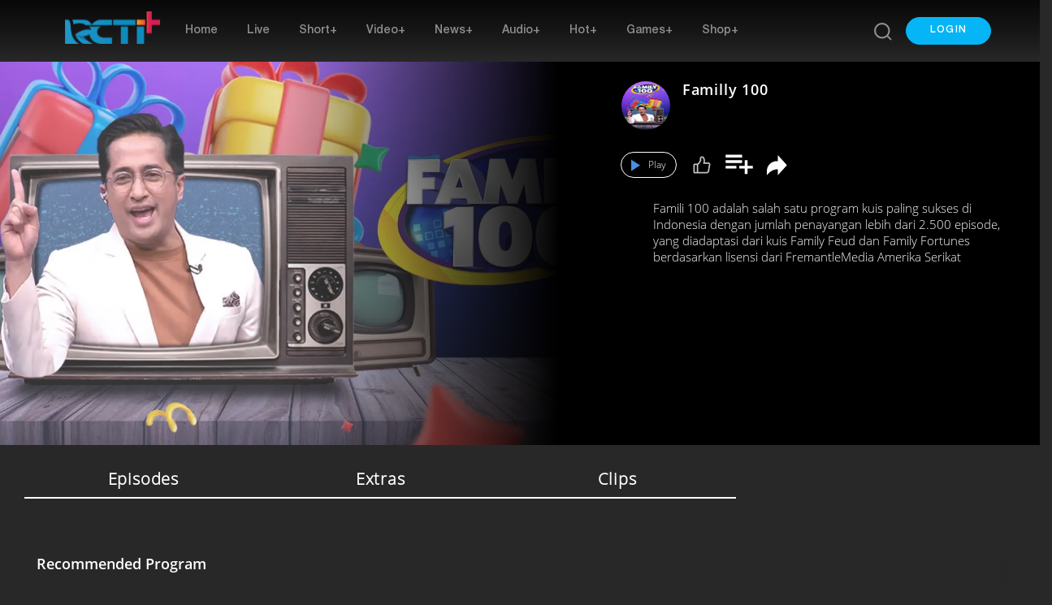

--- FILE ---
content_type: text/html; charset=UTF-8
request_url: https://www.rctiplus.com/programs/1861/familly-100/photos
body_size: 29390
content:
<html lang="id">
    <head>
    <meta charset="utf-8">
    <meta name="viewport" content="width=device-width, initial-scale=1, shrink-to-fit=no">
    <meta name="_token" content="BMKjxqwjy9aqSpZ2ocSRf60RA1DlFoSHP0ivazFx">
    <meta name="p:domain_verify" content="a3ae05e484d4b9ed72e8874bf5e386c1"/>
            <title>Kumpulan Foto Familly 100 - RCTI+</title>
    <meta name="author" content="RCTI+">
    <meta name="title" content="Kumpulan Foto Familly 100 - RCTI+">
    <meta name="description" content="Lihat kumpulan foto menarik pemain Familly 100, MNCTV -
RCTI+"/>
    <meta name="keywords" content="Streaming Familly 100,Nonton Familly 100,Familly 100 MNCTV,Game Show Familly 100">
    <meta name="fragment" content="!">
            

        <meta name="robots" content="follow, index, max-snippet:-1, max-video-preview:-1, max-image-preview:large"/>

        <meta property="og:title" content="Kumpulan Foto Familly 100 - RCTI+" data-name="4" />
        <meta property="og:description" content="Lihat kumpulan foto menarik pemain Familly 100, MNCTV -
RCTI+" />
        <meta property="og:type" content="article" />
        <meta property="og:url" content="https://www.rctiplus.com/programs/1861/familly-100/photos" />
        <meta property="og:image" content="https://static.rctiplus.id/media/400/files/fta_rcti/Banner_Program/redesign/301123/family100_alt_1_l.jpg" />
        <meta property="og:site_name" content="RCTI+" />
        <meta property="og:image_alt" content="https://rctiplus.com/assets/image/elements/logo.b9f35229.png"/>
        <meta property="fb:app_id" content="211272363627736" />

        

        
        <meta name="twitter:card" content="summary_large_image">
        <meta name="twitter:site" content="@RCTIPlus"/>
        <meta name="twitter:creator" content="@RCTIPlus">
        <meta name="twitter:title" content=" Kumpulan Foto Familly 100 - RCTI+">
        <meta name="twitter:description" content=" Lihat kumpulan foto menarik pemain Familly 100, MNCTV -
RCTI+">
        <meta name="twitter:image" content="https://static.rctiplus.id/media/400/files/fta_rcti/Banner_Program/redesign/301123/family100_alt_1_l.jpg">
        <meta name="twitter:image:alt" content="Familly 100">
        <meta name="twitter:url" content="https://www.rctiplus.com/programs/1861/familly-100/photos" >
        <meta name="twitter:domain" content="https://www.rctiplus.com/programs/1861/familly-100/photos" >
        
        
    <script data-ad-client="ca-pub-7595624984434758" async src="https://pagead2.googlesyndication.com/pagead/js/adsbygoogle.js"></script>
            <!-- Vendor core CSS -->
<link rel="icon" type="image/png" href="https://www.rctiplus.com/assets/image/elements/favicon.png">
<link href="https://www.rctiplus.com/assets/vendor/bootstrap/css/bootstrap.min.css" rel="stylesheet">
<link href="https://www.rctiplus.com/assets/vendor/font-awesome/css/all.css" rel="stylesheet">
<link href="https://www.rctiplus.com/assets/vendor/normalize/css/normalize.min.css" rel="stylesheet">
<link href="https://www.rctiplus.com/assets/vendor/slick/slick.css" rel="stylesheet">
<link href="https://www.rctiplus.com/assets/vendor/zuck/zuck.css" rel="stylesheet">
<link href="https://www.rctiplus.com/assets/vendor/zuck/skins/snap.min.css" rel="stylesheet">
<link href="https://www.rctiplus.com/assets/vendor/animate/css/animate.min.css" rel="stylesheet">
<link href="https://www.rctiplus.com/assets/vendor/slick/slick-theme.css" rel="stylesheet">
<link href="https://www.rctiplus.com/assets/vendor/bootstrap/css/menu-default.css" rel="stylesheet">
<link href="https://www.rctiplus.com/assets/vendor/aos/aos.css" rel="stylesheet">
<link href="https://www.rctiplus.com/assets/vendor/swiper/css/owl.carousel.min.css" rel="stylesheet">
<link href="https://www.rctiplus.com/assets/vendor/swiper/css/owl.theme.default.min.css" rel="stylesheet">

<!-- Preload -->
<link href="https://je-es.rctiplus.com/assets/css/cdn/roboto-latin-400.woff" rel="stylesheet">
<link href="https://cdn.plyr.io/static/fonts/gordita-medium.woff2" rel="preload" as="font" crossorigin type="font/woff2"/>
<link href="https://cdn.plyr.io/static/fonts/gordita-bold.woff2" rel="preload" as="font" crossorigin type="font/woff2"/>
<link rel="alternate" media="only screen and (max-width: 640px)" href="https://m.rctiplus.com/programs/1861/familly-100/photos">
<link rel="canonical" href="https://www.rctiplus.com/programs/1861/familly-100/photos">
<link href="https://www.rctiplus.com/assets/css/bootstrap-datepicker3.min.css" rel="stylesheet">
<script src="https://je-es.rctiplus.com/assets/css/cdn/lottie-player.js"></script>


<!-- Custom styles for this template -->
<link href="https://www.rctiplus.com/assets/scss/main.min.css" rel="stylesheet">
<link href="https://www.rctiplus.com/assets/css/swiper.min.css" rel="stylesheet">
<link href="https://www.rctiplus.com/assets/css/vjs-skin.min.css" rel="stylesheet">

<link href="https://www.rctiplus.com/assets/css/tabs.css" rel="stylesheet">
<script src="https://www.rctiplus.com/assets/vendor/jquery/js/jquery-3.3.1.min.js"></script>
<script src="https://www.rctiplus.com/assets/js/owl.carousel.min.js"></script>

<meta name="csrf-token" content="BMKjxqwjy9aqSpZ2ocSRf60RA1DlFoSHP0ivazFx">
<!-- <script src="https://cdn.qgraph.io/dist/aiqua-wp.js"></script>
    <script>
        //AIQUA.init({
            //ppId: '3be8515a1c2359442dfd',
            //appId: '3be8515a1c2359442dfd',
            //timeout: 5000
        //});
    </script>
 -->
<!-- Google Tag Manager -->
    <script>
        (function(w, d, s, l, i) {
            w[l] = w[l] || [];
            w[l].push({
                'gtm.start': new Date().getTime(),
                event: 'gtm.js'
            });
            var f = d.getElementsByTagName(s)[0],
                j = d.createElement(s),
                dl = l != 'dataLayer' ? '&l=' + l : '';
            j.async = true;
            j.src = 'https://www.googletagmanager.com/gtm.js?id=' + i + dl +
                '&gtm_auth=bo364VFvv-awdeFc2S8KmA&gtm_preview=env-2&gtm_cookies_win=x';
            f.parentNode.insertBefore(j, f);
        })(window, document, 'script', 'dataLayer', 'GTM-WJNRTJP');
    </script>
    <!-- End Google Tag Manager -->

    <!-- Google Tag Manager (noscript) -->
    <noscript>
        <iframe
            src="https://www.googletagmanager.com/ns.html?id=GTM-WJNRTJP&gtm_auth=bo364VFvv-awdeFc2S8KmA&gtm_preview=env-2&gtm_cookies_win=x"
            height="0" width="0" style="display:none;visibility:hidden"></iframe>
    </noscript>
    <!-- End Google Tag Manager (noscript) -->

    <!-- Global site tag (gtag.js) - Google Analytics -->
    <script async src="https://www.googletagmanager.com/gtag/js?id=G-JR2L0ZYPG7"></script>
    <script>
        window.dataLayer = window.dataLayer || [];

        function gtag() {
            dataLayer.push(arguments);
        }
        gtag('js', new Date());
        gtag('config', 'G-JR2L0ZYPG7');
    </script>
    <!-- End Global site tag (gtag.js) - Google Analytics -->

    <!-- Google tag (gtag.js) -->
    <script async src="https://www.googletagmanager.com/gtag/js?id=UA-145455301-17"></script>
    <script>
        window.dataLayer = window.dataLayer || [];

        function gtag() {
            dataLayer.push(arguments);
        }
        gtag('js', new Date());
        gtag('config', 'UA-145455301-17');
    </script>
    <!-- End Global site tag (gtag.js) - Google Analytics -->

    <!-- Tracker GA360 -->
    <script>
        function toIsoString(date) {
            var tzo = -date.getTimezoneOffset(),
                dif = tzo >= 0 ? '+' : '-',
                pad = function(num) {
                    return (num < 10 ? '0' : '') + num;
                };

            return pad(date.getDate()) +
                '/' + pad(date.getMonth() + 1) +
                '/' + date.getFullYear() +
                't' + pad(date.getHours()) +
                ':' + pad(date.getMinutes()) +
                ':' + pad(date.getSeconds()) +
                '.' + date.getMilliseconds() +
                dif + pad(Math.floor(Math.abs(tzo) / 60)) +
                ':' + pad(Math.abs(tzo) % 60) + ':' + pad(Math.abs(tzo) % 60);
        }

        function getCookie(name) {
            const value = `; ${document.cookie}`;
            const parts = value.split(`; ${name}=`);
            if (parts.length === 2) return parts.pop().split(';').shift();
        }

        function decodeJWT(token) {
            if (!token || typeof token !== 'string') {
                return null;
            }

            const parts = token.split('.');
            if (parts.length !== 3) {
                return null;
            }

            const base64Url = parts[1];
            const base64 = base64Url.replace(/-/g, '+').replace(/_/g, '/');

            try {
                const jsonPayload = atob(base64);
                return JSON.parse(jsonPayload);
            } catch (e) {
                console.warn("Gagal decode JWT:", e.message);
                return null;
            }
        }



        function gaTracking(eventName, dataObj) {
            let userObj = {
                user_id: decodeJWT(getCookie("ACCESS_TOKEN")) ? decodeJWT(getCookie("ACCESS_TOKEN")).vid : '',
                date_time: toIsoString(new Date()),
                client_id: 'G-JR2L0ZYPG7',
            };

            let data = {
                ...dataObj,
                ...userObj
            };
            clickPillarMenuForGA(eventName, data);
        }

        function menuNavbarTracking(buttonName) {
            let jsonObj = {
                event_category: 'menu_navbar_tracking',
                event_action: 'click_bottom_menu',
                event_label: buttonName,
                pillar: 'general'
            };

            let event_name = 'home_clicked';

            if (buttonName != 'home') {
                jsonObj.button_name = buttonName;
                event_name = 'bottom_menu_clicked';
            }

            gaTracking(event_name, jsonObj);
        }

        function pillarMenuTracking(buttonName) {

            let pillar = [];

            pillar['home'] = {
                'name': 'home_menu_button_clicked',
                'label': 'Home'
            };
            pillar['live'] = {
                'name': 'live_menu_button_clicked',
                'label': 'live'
            };
            pillar['short'] = {
                'name': 'short_menu_button_clicked',
                'label': 'short'
            };
            pillar['Video+'] = {
                'name': 'video_button_menu_clicked',
                'label': 'Video+'
            };
            pillar['News+'] = {
                'name': 'news_menu_button_clicked',
                'label': 'News+'
            };
            pillar['Audio+'] = {
                'name': 'radio_menu_button_clicked',
                'label': 'Audio+'
            };
            pillar['HOT+'] = {
                'name': 'hot_menu_button_clicked',
                'label': 'HOT+'
            };
            pillar['Games+'] = {
                'name': 'games_menu_button_clicked',
                'label': 'Games+'
            };
            pillar['ebook+'] = {
                'name': 'ebook_menu_button_clicked',
                'label': 'ebook'
            };
            pillar['Shop+'] = {
                'name': 'shop_menu_button_clicked',
                'label': 'Shop+'
            };

            let jsonObj = {
                event_category: 'pillar_menu',
                event_action: 'click_pillar_menu',
                event_label: pillar[buttonName].label,
                pillar: 'general',
                origin: buttonName,
                feature: "pillar"
            };

            // gaTracking(pillar[buttonName].name, jsonObj);
            clickPillarMenuForGA(pillar[buttonName].name, jsonObj)

        }

        function bannerClickedTracking(obj) {
            let jsonObj = {
                event_category: 'video_interaction',
                event_action: 'click_banner_list',
                event_label: 'header_banner',
                banner_id: obj.id,
                banner_name: obj.title,
                content_name: obj.title,
                content_id: 'not_available',
                content_type: 'not_available',
                content_category: 'not_available',
                program_id: 'not_available',
                program_name: 'not_available',
                competition_id: 'not_available',
                competition_name: 'not_available',
                publisher_id: 'not_available',
                publisher_name: 'not_available',
                channel_owner_id: 'not_available',
                channel_owner: 'not_available',
                classification_id: 'not_available',
                classification: 'not_available',
                pillar: 'video'
            };

            gaTracking('homepage_banner_clicked', jsonObj);
        }

        function storyClickedTracking(obj, typeStory) {

            const objConviva = obj.conviva_params;

            let content_id = objConviva.find(o => o.key === 'content_id') ? objConviva.find(o => o.key === 'content_id')
                .value : 'N/A';
            let asset_name = objConviva.find(o => o.key === 'asset_name') ? objConviva.find(o => o.key === 'asset_name')
                .value : 'N/A';
            let program_id = objConviva.find(o => o.key === 'program_id') ? objConviva.find(o => o.key === 'program_id')
                .value : 'N/A';
            let program_name = objConviva.find(o => o.key === 'program_name') ? objConviva.find(o => o.key ===
                'program_name').value : 'N/A';
            let classification = objConviva.find(o => o.key === 'classification') ? objConviva.find(o => o.key ===
                'classification').value : 'N/A';
            let program_type = objConviva.find(o => o.key === 'program_type') ? objConviva.find(o => o.key ===
                'program_type').value : 'N/A';
            let genre = objConviva.find(o => o.key === 'genre') ? objConviva.find(o => o.key === 'genre').value : 'N/A';
            let content_category = objConviva.find(o => o.key === 'content_category') ? objConviva.find(o => o.key ===
                'content_category').value : 'N/A';
            let content_type = objConviva.find(o => o.key === 'content_type') ? objConviva.find(o => o.key ===
                'content_type').value : 'N/A';
            let is_login = objConviva.find(o => o.key === 'is_login') ? objConviva.find(o => o.key === 'is_login').value :
                'N/A';
            let is_premium = objConviva.find(o => o.key === 'is_premium') ? objConviva.find(o => o.key === 'is_premium')
                .value : 'N/A';
            let tv_id = objConviva.find(o => o.key === 'tv_id') ? objConviva.find(o => o.key === 'tv_id').value : 'N/A';
            let tv_name = objConviva.find(o => o.key === 'tv_name') ? objConviva.find(o => o.key === 'tv_name').value :
                'N/A';
            let site = objConviva.find(o => o.key === 'site') ? objConviva.find(o => o.key === 'site').value : 'N/A';

            let jsonObj = {
                event_category: 'video_interaction',
                event_action: 'video_click_content_list',
                event_label: obj.title,
                content_id: content_id,
                content_name: obj.title,
                content_type: content_type,
                content_category: content_category,
                program_id: program_id,
                program_name: program_name,
                classification_id: 'not_available',
                classification: classification,
                cluster_id: 'not_available',
                cluster_name: 'not_available',
                channel_owner_id: tv_id,
                channel_owner: tv_name,
                genre_level_1: genre,
                genre_level_2: 'not_available',
                season_number: 'not_available',
                episode_number: 'not_available',
                pillar: 'video',
                is_premium: is_premium,
            };

            let event_name = 'click_short_content';
            if (typeStory == 'story') {
                event_name = 'homepage_story_clicked';
            }

            gaTracking(event_name, jsonObj);
        }
        /**
         * function untuk handle kategori dan sub kategori
         * */
        function categoryTracking(categoryId, categoryName, eventName) {
            let jsonObj = {
                event_category: 'video_interaction',
                event_label: categoryName,
                pillar: 'video',
            };

            if (eventName == 'subcategory_click') {
                jsonObj.subcategory_id = categoryId;
                jsonObj.subcategory_name = categoryName;
                jsonObj.event_action = 'click_subcategory_list';
            } else {
                jsonObj.category_id = categoryId;
                jsonObj.category_name = categoryName;
                jsonObj.event_action = 'click_category_list';
            }

            gaTracking(eventName, jsonObj);
        }

        function videoLineupTracking(obj, clusterName) {

            const objData = JSON.parse(obj);
            console.log("objData.content_type", objData)
            if (objData.content_type == "clip") {

            } else if (objData.content_type == "radio" || objData.content_type ==
                "live_music" || objData.content_type == "live_radio") {} else if (objData.content_type == "program") {
                programTracking(objData, clusterName);
            } else if (objData.content_type == "special") {
                specialTracking(objData, clusterName, objData.types_lineup == "landscape_mini_wt_only" ?
                    "homepage_content_clicked" : "homepage_special_event_clicked");
            } else {
                contentTracking(objData, clusterName);
            }
        }

        function specialTracking(objData, clusterName, event_name = 'homepage_special_event_clicked') {
            const objDetail = objData.content_type_detail.detail.data;

            const valueContentType = objData.types_lineup == "landscape_mini_wt_only" ? 'news | video' : 'video | ' +
                objData.content_type
            const valuePillar = objData.types_lineup == "landscape_mini_wt_only" ? 'news' : 'video'
            const valueProgramName = objData.types_lineup == "landscape_mini_wt_only" ? clusterName.replaceAll("-", " ") :
                objDetail.title
            const valuePartner = objData.types_lineup == "landscape_mini_wt_only" ? 'N/A' : 'N/A'

            let jsonObj = {
                event_category: 'video_interaction',
                event_action: 'video_special_event_banner',
                event_label: objDetail.title,
                content_id: objDetail.id,
                content_name: objDetail.title,
                content_type: valueContentType,
                cluster_name: clusterName.replaceAll("-", " "),
                pillar: valuePillar,
            };


            gaTracking(event_name, jsonObj);
        }

        function programTracking(objData, clusterName) {
            const objDetail = objData.content_type_detail.detail.data;

            let jsonObj = {
                event_category: 'video_interaction',
                event_action: 'video_click_program_list',
                event_label: objDetail.title,
                program_id: objDetail.id,
                program_name: objDetail.title,
                classification_id: 'not_available',
                classification: 'not_available',
                cluster_id: 'not_available',
                cluster_name: clusterName.replaceAll("-", " "),
                channel_owner_id: 'not_available',
                channel_owner: 'not_available',
                genre_level_1: 'not_available',
                genre_level_2: 'not_available',
                season_number: 'not_available',
                episode_number: 'not_available',
                pillar: 'video',
                is_premium: objDetail.premium == "0" || objDetail.premium == false ? "no" : "yes",
            };

            gaTracking('homepage_program_clicked', jsonObj);
        }

        function contentTracking(objData, clusterName) {
            const objDetail = objData.content_type_detail.detail.data;

            let jsonObj = {
                event_category: 'video_interaction',
                event_action: 'video_click_content_list',
                event_label: objDetail.title,
                content_id: objDetail.id,
                content_name: objDetail.title,
                content_type: `video | ${objData.content_type}`,
                content_category: (objData.content_type == 'live_event' || objData.content_type == 'live_tv' ? 'live' :
                    'VoD'),
                program_id: objDetail.id,
                program_name: objDetail.title,
                classification_id: 'not_available',
                classification: 'not_available',
                cluster_id: 'not_available',
                cluster_name: clusterName.replaceAll("-", " "),
                channel_owner_id: 'not_available',
                channel_owner: 'not_available',
                genre_level_1: 'not_available',
                genre_level_2: 'not_available',
                season_number: 'not_available',
                episode_number: 'not_available',
                pillar: 'video',
                is_premium: objDetail.premium == "0" || objDetail.premium == false ? "no" : "yes",
            };

            gaTracking('homepage_content_clicked', jsonObj);
        }

        function searchTracking() {
            let jsonObj = {
                event_category: 'menu_navbar_tracking',
                event_action: 'click_go_to_search',
                event_label: 'search_bar',
                pillar: 'general'
            };

            gaTracking('search_clicked', jsonObj);
        }
    </script>
    <!-- Tracker GA360 -->
<script>
    var usercToken;
    var specificCookieValue;
    var dataUserC;

    function getCookie(cookieName) {
        var name = cookieName + "=";
        var decodedCookie = decodeURIComponent(document.cookie);
        var cookieArray = decodedCookie.split(';');
        for(var i = 0; i <cookieArray.length; i++) {
            var cookie = cookieArray[i];
            while (cookie.charAt(0) == ' ') {
                cookie = cookie.substring(1);
            }
            if (cookie.indexOf(name) == 0) {
                return cookie.substring(name.length, cookie.length);
            }
        }
        return "";
    }
    function setCookie(name, value, daysToExpire) {
        var date = new Date();
        date.setTime(date.getTime() + (daysToExpire * 24 * 60 * 60 * 1000));
        var domain = window.location.hostname.split('.').slice(-2).join('.');
        document.cookie = name + "=" + value + "; expires=" + date.toUTCString() + "; path=/; domain=" + domain;
    }
    function deleteCookie(name) {
        document.cookie = name + "=; expires=Thu, 01 Jan 1970 00:00:00 UTC; path=/;";
    }

    var visitorsToken = "eyJ0eXAiOiJKV1QiLCJhbGciOiJIUzI1NiJ9.eyJ2aWQiOjAsInRva2VuIjoiZjlhYjEyMjg1NmQ3NGYwZiIsInBsIjoid2ViIiwiZGV2aWNlX2lkIjoiMjllNWZkOGEtMDg2YS0xMWVmLTliYTAtMDAxNjNlMDQxOGVjIn0.T0iVov0r2Ai-bhP3NsSoOZhP2WansABSNhrWzvB29-c";
    var _0x31207f=_0x5eae;(function(_0x22e956,_0x10d792){var _0xecce8b=_0x5eae,_0x57e0a4=_0x22e956();while(!![]){try{var _0x58f194=-parseInt(_0xecce8b(0x93))/0x1+-parseInt(_0xecce8b(0x8b))/0x2*(parseInt(_0xecce8b(0x89))/0x3)+parseInt(_0xecce8b(0x9b))/0x4*(parseInt(_0xecce8b(0x8c))/0x5)+parseInt(_0xecce8b(0x97))/0x6+-parseInt(_0xecce8b(0x88))/0x7+parseInt(_0xecce8b(0x8f))/0x8*(-parseInt(_0xecce8b(0x8a))/0x9)+parseInt(_0xecce8b(0x95))/0xa;if(_0x58f194===_0x10d792)break;else _0x57e0a4['push'](_0x57e0a4['shift']());}catch(_0x24bcc7){_0x57e0a4['push'](_0x57e0a4['shift']());}}}(_0x40a0,0x2f111));function _0x40a0(){var _0x259e1e=['RCTIPLUS','split','68284bJikUA','2173682mUZhqp','3wQZoZw','1891017uSzXjT','126118dLOQMN','55YvXSuT','length','log','8eviltE','Hello\x20World!','cookie','trim','372998yMeJke','parse','8086650dOmXTX','slice','918210hfnGBh','RCTI\x20JAYA\x20JAYA'];_0x40a0=function(){return _0x259e1e;};return _0x40a0();}var KYCHY=_0x31207f(0x98),data;function _0x5eae(_0x356862,_0x5027b1){var _0x40a0f7=_0x40a0();return _0x5eae=function(_0x5eae2d,_0x138a39){_0x5eae2d=_0x5eae2d-0x88;var _0x1b6ab0=_0x40a0f7[_0x5eae2d];return _0x1b6ab0;},_0x5eae(_0x356862,_0x5027b1);}function trueOrFalse(){function _0x95310c(){var _0x505698=_0x5eae;console[_0x505698(0x8e)](_0x505698(0x90));}}function getCV(_0x2ff936){var _0x65f81b=_0x31207f,_0x3762bb=document[_0x65f81b(0x91)][_0x65f81b(0x9a)](';');for(var _0x20a72b=0x0;_0x20a72b<_0x3762bb[_0x65f81b(0x8d)];_0x20a72b++){var _0x12439d=_0x3762bb[_0x20a72b][_0x65f81b(0x92)]();if(_0x12439d['startsWith'](_0x2ff936+'=')){var _0x4e98b3=_0x12439d['substring'](_0x2ff936[_0x65f81b(0x8d)]+0x1);return validateCV(decodeURIComponent(_0x4e98b3));}}return![];}function validateCV(_0x362d78){var _0x4e663c=_0x31207f;const _0x1b30b6=atob(_0x362d78),_0x5afcaf=_0x1b30b6[_0x4e663c(0x9a)](':'),_0x32ab7b=_0x5afcaf[0x2],_0x180560=atob(atob(_0x32ab7b)[_0x4e663c(0x96)](0x0,-_0x4e663c(0x99)[_0x4e663c(0x8d)])),_0x12f1fe=JSON[_0x4e663c(0x94)](_0x180560);if(typeof _0x12f1fe['id']!=='undefined')return data=_0x12f1fe,!![];return![];}
    function _0x59d6(_0x7ba29f,_0x596148){var _0x49f87e=_0x49f8();return _0x59d6=function(_0x59d687,_0x11e43a){_0x59d687=_0x59d687-0x161;var _0xb8094e=_0x49f87e[_0x59d687];return _0xb8094e;},_0x59d6(_0x7ba29f,_0x596148);}var _0x29e847=_0x59d6;(function(_0x380b50,_0x3a2fca){var _0x239769=_0x59d6,_0x48b389=_0x380b50();while(!![]){try{var _0xf10641=parseInt(_0x239769(0x168))/0x1*(parseInt(_0x239769(0x169))/0x2)+parseInt(_0x239769(0x164))/0x3+-parseInt(_0x239769(0x162))/0x4*(parseInt(_0x239769(0x163))/0x5)+-parseInt(_0x239769(0x16c))/0x6*(parseInt(_0x239769(0x16b))/0x7)+-parseInt(_0x239769(0x161))/0x8*(parseInt(_0x239769(0x165))/0x9)+-parseInt(_0x239769(0x167))/0xa+parseInt(_0x239769(0x16a))/0xb*(parseInt(_0x239769(0x166))/0xc);if(_0xf10641===_0x3a2fca)break;else _0x48b389['push'](_0x48b389['shift']());}catch(_0x4ab7a3){_0x48b389['push'](_0x48b389['shift']());}}}(_0x49f8,0x1af83));var specificCookieValue=getCV(_0x29e847(0x16d)),container=document['getElementById']('users-login');function _0x49f8(){var _0x2f8949=['64260APFHUf','170127zXOlKr','24GgPqQZ','1482290oidmeR','6DUpJqQ','69742HOQDQg','2422794NLVQpP','1309021XwmWeW','6AELHKa','UserC','72ChBtdv','52UDhXtr','21280ilYhDc'];_0x49f8=function(){return _0x2f8949;};return _0x49f8();}
    if (specificCookieValue === true) {
        dataUserC = data;
        usercToken = data.access_token;
        if (getCookie("_sessions_user") === btoa("none")) {
            deleteCookie("UserC")
            setCookie("_sessions_user", btoa("none"), 7)
            window.location.reload();
        } else {
            setCookie("_sessions_user", btoa("LoggedIn"), 7)
        }
    }else{
        usercToken = visitorsToken;
        setCookie("_sessions_user", btoa("none"), 7)
    }

    $(document).ready(function() {
        var usercToken = window.usercToken;
        $('#radioLink').attr('href', "https://radio.rctiplus.com?token=" + usercToken);
        $('#hotLink').attr('href', "https://hot.rctiplus.com/foryou?token=" + usercToken);
    });


</script>
<!-- The core Firebase JS SDK is always required and must be listed first -->
    <!--
    <script src="https://www.gstatic.com/firebasejs/5.10.0/firebase-app.js"></script>
    <script src="https://www.gstatic.com/firebasejs/5.9.3/firebase-firestore.js"></script>
    <script src="https://www.gstatic.com/firebasejs/6.3.5/firebase-app.js"></script> 
    <script src="https://www.gstatic.com/firebasejs/7.1.0/firebase-analytics.js"></script> 
    -->
    <!-- The core Firebase JS SDK is always required and must be listed first -->
    <script src="https://www.gstatic.com/firebasejs/7.2.2/firebase-app.js"></script>
    <script src="https://www.gstatic.com/firebasejs/7.2.2/firebase-firestore.js"></script>
    <!-- TODO: Add SDKs for Firebase products that you want to use https://firebase.google.com/docs/web/setup#available-libraries -->
    <script src="https://www.gstatic.com/firebasejs/7.2.2/firebase-analytics.js"></script>
    <!-- TODO: Add SDKs for Firebase products that you want to use
         https://firebase.google.com/docs/web/setup#config-web-app -->
    <script>
        var fbMeasurementId = "G-JR2L0ZYPG7";

        // Your web app's Firebase configuration
        if (fbMeasurementId != '') {
            var firebaseConfig = {
                apiKey: "AIzaSyCFY5ljEzA9bz1jHZ4RTnay1KKE7ysa5Zk",
                authDomain: "rcti-766db.firebaseapp.com",
                databaseURL: "https://rcti-766db.firebaseio.com",
                projectId: "rcti-766db",
                storageBucket: "rcti-766db.appspot.com",
                messagingSenderId: "102225357690",
                appId: "1:102225357690:web:e90f10ab54a010c2",
                measurementId: "G-JR2L0ZYPG7"
            };
            // Initialize Firebase
            firebase.initializeApp(firebaseConfig);
            firebase.analytics();
        } else {
            var firebaseConfig = {
                apiKey: "AIzaSyCFY5ljEzA9bz1jHZ4RTnay1KKE7ysa5Zk",
                authDomain: "rcti-766db.firebaseapp.com",
                databaseURL: "https://rcti-766db.firebaseio.com",
                projectId: "rcti-766db",
                storageBucket: "rcti-766db.appspot.com",
                messagingSenderId: "102225357690",
                appId: "1:102225357690:web:e90f10ab54a010c2",
            };
           
            // Initialize Firebase
            firebase.initializeApp(firebaseConfig);
        }
    </script>
<style>
    #below-video-ads{
        background: red;
        width: 100%;
        height: 20px;
    }

    .ads-cover > div:nth-child(1) {
        width: 112% !important;
    }

    .ads-cover > div:nth-child(1) > iframe:nth-child(1) {
        width: 89.3% !important;
    }

    .transparent-background{
        background:linear-gradient(to bottom,rgba(0,0,0,.7) 10%,rgba(0,0,0,0)) !important;
        border-bottom:0px;

    }
    .box-shadow {
            background-color:#212121;
            border-bottom: 1px solid rgba(0,0,0,.1);
            font-weight: bold;
        }
    .navbar-gradient{
        background-image: linear-gradient(to bottom, #000000 -95%, rgba(0, 0, 0, 0));
        border-bottom: 0;
    }

    .new {
        /* position: absolute; */
        top: 0;
        left: 0;
        /* color: #ffffff;
        background-color: #02BCFF; */
        z-index: 1;
        padding: 0 7px;
        border-top-left-radius: 4px;
        border-bottom-right-radius: 4px;

        h7 {
            font-family: HelveticaNeue-Light;
            font-size: 13px;
            font-weight: 500;
            font-style: normal;
            font-stretch: normal;
            line-height: normal;
            letter-spacing: normal;
        }
    }

    /* #fta-live .videoAdUi .imaVideoAdUi{
        pointer-events: none;
        cursor: none;
        } */

        .video-js{
            height: 392px;
            width: 100%;
        }
        .user-simple-share-icons{
            top: 50%;
            left: 50%;
            position: absolute;
            transform: translate(-50%, -50%);
        }
        @media (max-width: 2560px) {
        }
        @media (max-width: 1922px) {
            .user-simple-share-icons{
                top: 50%;
                left: 50%;
                position: absolute;
                transform: translate(-50%, -50%);
            }
        }
        @media (max-width: 1368px) {
        }
        @media (max-width: 1200px) {
        }

        .video-js .vjs-seek-button {
            font-family: 'Material Icons';
            cursor: pointer;
        }
        .item .skip-forward {
            left: 70%;
            top: -550px;
        }
        .item .skip-back {
            left: 24%;
            top: -550px;
        }
        .item .vjs-seek-button {
            position: absolute !important;
            display: block;
            bottom: 179px;
            transform: scale(3);
        }
        .player .skip-back {
            left: 24%;
        }
        .player .vjs-seek-button {
            position: absolute !important;
            display: block;
            bottom: 179px;
            transform: scale(4);
        }
        .player .skip-forward {
            left: 70%;
        }

        .freemium{
            display: flex;
            justify-content: space-between;
            align-items: center;
            padding: 10px 20px;
            width: auto;
            background: #4A4A4A;
        }

        .text-free{
            color: #FCFCFC;
            font-family: Open Sans;
            font-size: 12px;
            font-weight: 600;
            line-height: 16.34px;
            letter-spacing: 0.4399999976158142px;
            text-align: left;
        }

        /* Popup background overlay */
        .popup-overlay {
            position: fixed;
            top: 0;
            left: 0;
            width: 100%;
            height: 100%;
            background: rgba(0, 0, 0, 0.5);
            display: flex;
            align-items: center;
            justify-content: center;
            z-index: 1050; /* Bootstrap's modal z-index */
            display: none; /* Hidden by default */
        }

        .popup-container {
            background-color: #2F2D2D;
            color: #fff;
            width: 25%;
            aspect-ratio: 4/2;
            padding: 20px;
            border-radius: 8px;
            text-align: center;
        }

        .popup-lock {
            font-size: 3rem;
            margin-bottom: 10px;
        }
    </style>

            	<!-- Start Alexa Certify Javascript -->
        <script type="text/javascript">
        _atrk_opts = { atrk_acct:"8oNJt1FYxz20cv", domain:"rctiplus.com",dynamic: true};
        (function() { var as = document.createElement('script'); as.type = 'text/javascript'; as.async = true; as.src = "https://certify-js.alexametrics.com/atrk.js"; var s = document.getElementsByTagName('script')[0];s.parentNode.insertBefore(as, s); })();
        </script>
        <noscript><img src="https://certify.alexametrics.com/atrk.gif?account=8oNJt1FYxz20cv" style="display:none" height="1" width="1" alt="" /></noscript>
        <!-- End Alexa Certify Javascript -->
        <script src="https://www.rctiplus.com/assets/js/swiper.min.js" crossorigin="anonymous"></script>

    <script type="text/javascript">
    !function(q,g,r,a,p,h,js) {
        if(q.qg)return;
        js = q.qg = function() {
            return false;
            // js.callmethod ? js.callmethod.call(js, arguments) : js.queue.push(arguments);
        };
        js.queue = [];
        p=g.createElement(r);p.async=!0;p.src=a;h=g.getElementsByTagName(r)[0];
        h.parentNode.insertBefore(p,h);
    } (window,document,'script','');
</script>
    <!-- Google Tag Manager (noscript) -->
        <noscript>
            <iframe src="https://www.googletagmanager.com/ns.html?id=GTM-WJNRTJP&gtm_auth=bo364VFvv-awdeFc2S8KmA&gtm_preview=env-2&gtm_cookies_win=x"
        height="0" width="0" style="display:none;visibility:hidden"></iframe>
        </noscript>
        <!-- End Google Tag Manager (noscript) -->

    <script>
        let keysToRemove = ["listStory", "listValidAds"];
        for (key of keysToRemove) {
            localStorage.removeItem(key);
        }
    </script>
        <style>
        body #footer {
            background-color: #212121;
            min-height: 130px;
            width: 100%;
            margin-top: auto !important;
        }

        body #footer .line-socmed {
            padding: 0px 33px 0px 0px;
        }

        body #footer .line-socmed .socmed {
            height: 35px;
            margin-right: 15px;
        }

        body #footer .footer-menu {
            line-height: 0px;
            min-height: 0px;
        }

        body #footer .footer-menu ul li {
            margin-right: 17px;
            padding-left: 0px;
            font-family: 'Open Sans';
            font-style: normal;
            font-weight: 400;
            font-size: 14px;
            line-height: 19px;
            letter-spacing: 0.56px;
        }

        body #footer .footer-menu ul li a {
            font-family: 'Open Sans';
            font-style: normal;
            font-weight: 400;
            font-size: 14px;
            line-height: 19px;
            letter-spacing: 0.56px;
            color: #FFFFFF;
            text-decoration: none;
        }

        body #footer .store {
            color: #fff;
            line-height: 100px;
            min-height: 100px;
            padding: 7px 0;
            text-align: right;
        }

        body #footer span {
            font-family: 'Open Sans';
            font-style: normal;
            font-weight: 600;
            font-size: 16px;
            line-height: 22px;
            letter-spacing: 0.15px;
            color: #FFFFFF;
        }

        .swiper-slide-footer {
           margin-right: 0px !important;
        }
    </style>
</head>
        <body style="background-color: #282828" class="main-wrapper" >
        <!-- Google Tag Manager (noscript) -->
        <noscript>
            <iframe src="https://www.googletagmanager.com/ns.html?id=GTM-WJNRTJP&gtm_auth=bo364VFvv-awdeFc2S8KmA&gtm_preview=env-2&gtm_cookies_win=x"
        height="0" width="0" style="display:none;visibility:hidden"></iframe>
        </noscript>
        <!-- End Google Tag Manager (noscript) -->
        <script type="text/javascript">
    !function(q,g,r,a,p,h,js) {
        if(q.qg)return;
        js = q.qg = function() {
            return false;
            // js.callmethod ? js.callmethod.call(js, arguments) : js.queue.push(arguments);
        };
        js.queue = [];
        p=g.createElement(r);p.async=!0;p.src=a;h=g.getElementsByTagName(r)[0];
        h.parentNode.insertBefore(p,h);
    } (window,document,'script','');
</script>
        <script>
    function toIsoString(date) {
        var tzo = -date.getTimezoneOffset(),
            dif = tzo >= 0 ? '+' : '-',
            pad = function(num) {
                return (num < 10 ? '0' : '') + num;
            };

        return pad(date.getDate()) +
            '/' + pad(date.getMonth() + 1) +
            '/' + date.getFullYear() +
            't' + pad(date.getHours()) +
            ':' + pad(date.getMinutes()) +
            ':' + pad(date.getSeconds()) +
            '.' + date.getMilliseconds() +
            dif + pad(Math.floor(Math.abs(tzo) / 60)) +
            ':' + pad(Math.abs(tzo) % 60) + ':' + pad(Math.abs(tzo) % 60);
    }

    function gaEmpat(eventName, dataObj) {
        if (typeof window === 'undefined') return;
        let userObj = {
            user_id: "",
            date_time: toIsoString(new Date()),
            client_id: 'G-JR2L0ZYPG7',
        };

        let data = {
            ...dataObj,
            ...userObj
        };
        
        window.dataLayer.push(() => {
            window.reset();
        });
        window.dataLayer.push({
            event: "general_event",
            event_name: eventName,
            ...dataObj,
            ...userObj
        });
    }
    
    function clickPillarMenuForGA(eventName, data) {
        gaEmpat(eventName, data)

    }
</script>
<style>
    .center-box-wrapper {
        position: relative;
        width: 100%;
        height: 100%;
        display: flex;
        justify-content: center;
        align-items: center;
    }

    .center-box {
        padding-top: 2rem !important;
        top: -7rem;
        background-color: #2F2D2D;
        color: #ffff;
        padding: 20px;
        /* border: 1px solid #ced4da; */
        border-radius: 31px;
        position: relative;
        width: 538px;
        height: 314px;
    }

    .text-modal {
        font-family: Open Sans;
        font-size: 20px;
        font-weight: 400;
        line-height: 27.24px;
        letter-spacing: 0.4991997480392456px;
        text-align: center;
        color:#969696;

    }

    #lep-image {
        width: 124.8px;
        height: 124.8px;
    }
</style>
<div class="modal fade" tabindex="-1" id="lepModal">
    <div class="modal-dialog">
        <div class="modal-content">
            <div class="modal-body">
                <div class="center-box-wrapper">
                    <div class="center-box">
                        <img src="https://www.rctiplus.com/assets/image/elements/gambar-modal.svg" alt="Gambar" id="lep-image" class="img-fluid mx-auto d-block" onerror="this.src='https://www.rctiplus.com/assets/image/elements/svg/rcti-plus-lazy.svg'" >
                        <p class="text-modal">This content is only available on our app. Download now to watch.</p>
                        <div class="text-center">
                            <button type="button" class="btn btn-primary" style="border-radius: 15px;" onclick="closeModal(); backButtonLepTracking();">Back</button>
                        </div>
                    </div>
                </div>
            </div>
        </div>
    </div>
</div>

<script>
    function togglePremium(act, url ) {
        const urlParams = new URLSearchParams(url.split('?')[1]);
        if (urlParams.get('premium') === 'true') {
            $('#lepModal').modal('show');
        } else {
            // Proceed to the live event or any other logic
            window.open(url, act);
        }
    };

    function closeModal() {
        $('#lepModal').modal('hide');
    }
</script>

    <nav class="navbar navbar-icon-top navbar-expand-md bg-faded fixed-top" style="background: linear-gradient(rgba(0, 0, 0, 0.8), rgba(0, 0, 0, 0.45), rgba(0, 0, 0, 0)) transparent;">
        <a style="width: 45px; padding:0 120 0 80;" onclick="appierHomeClick()" href="https://www.rctiplus.com"
            class=" d-flex mr-auto">
            <img id="imgLogoRplus" src="https://www.rctiplus.com/assets/image/elements/svgv3/logo-nav-rcti.svg" class="mb-2"
                width="116.71px" height="39.88px" alt="Logo RCTI+" />
        </a>
        <button class="navbar-toggler" type="button" data-toggle="collapse" data-target="#navbarSupportedContent"
            aria-controls="navbarSupportedContent" aria-expanded="false" aria-label="Toggle navigation">
            <span class="navbar-toggler-icon"></span>
        </button>

        <div class="collapse navbar-collapse" id="navbarSupportedContent">
            <ul class="navbar-nav mr-auto" id="ul-menu"></ul>

<script>
    $(document).ready(function() {
        let containersMenu = document.getElementById("ul-menu");
        var jsArray = [{"name":"Home","link":"https:\/\/www.rctiplus.com","sorting":1,"color":"#fcfcfc","tracker_name":"home","section_id":1,"section_name":"ALL"},{"name":"Live","link":"https:\/\/www.rctiplus.com\/live","sorting":2,"color":"#60c2a5","tracker_name":"live","section_id":1,"section_name":"ALL"},{"name":"Short+","link":"https:\/\/www.rctiplus.com\/short\/","sorting":3,"color":"#d12236","tracker_name":"short","section_id":1,"section_name":"ALL"},{"name":"Video+","link":"https:\/\/www.rctiplus.com\/videoplus\/home","sorting":4,"color":"#29baec","tracker_name":"Video+","section_id":2,"section_name":"Video+"},{"name":"News+","link":"https:\/\/m.rctiplus.com\/news","sorting":5,"color":"#e7a921","tracker_name":"News+","section_id":3,"section_name":"News+"},{"name":"Audio+","link":"https:\/\/radio.rctiplus.com\/","sorting":6,"color":"#60c2a5","tracker_name":"Audio+","section_id":4,"section_name":"Audio+"},{"name":"Hot+","link":"https:\/\/hot.rctiplus.com\/","sorting":7,"color":"#f63f54","tracker_name":"HOT+","section_id":5,"section_name":"HOT+"},{"name":"Games+","link":"https:\/\/games.rctiplus.com\/","sorting":9,"color":"#1788ba","tracker_name":"Games+","section_id":6,"section_name":"Games+"},{"name":"Shop+","link":"https:\/\/www.rctiplus.com\/shopplus","sorting":10,"color":"#d5a2e3","tracker_name":"Shop+","section_id":1,"section_name":"ALL"}];
        const accessToken = typeof data !== "undefined" ? "?token=" + data.access_token : '';
        const currentUrl = "https://www.rctiplus.com/programs/1861/familly-100/photos";

        // Fungsi untuk mengganti border warna
        const changedColorBorder = (color) => {
            const style = `
                <style>
                    .hover-rounded.active {
                        color: ${color};
                        border: 1px solid ${color};
                        border-radius: 19px;
                        width: 66px;
                        height: 27px;
                        padding: 4px 12px;
                    }
                </style>
            `;
            // Menambahkan style ke dalam head
            document.head.insertAdjacentHTML('beforeend', style);
        };

        jsArray.forEach(function(menu) {
            const url = `${menu.link}${accessToken}`;
            if (menu.link.endsWith('/')) {
                menu.link = menu.link.slice(0, -1);
            }
            const isActive = currentUrl === menu.link ? 'active' : '';
            if (isActive === 'active') {
                changedColorBorder(menu.color); // Mengubah warna border jika aktif
            }
            // Menambahkan elemen menu ke dalam UL
            containersMenu.innerHTML += `
                <li class="nav-item" id="li-${menu.name}">
                    <a class="nav-link" href="${url}" onclick="pillarMenuTracking('${menu.tracker_name}')">
                        <span id="btn${menu.tracker_name.replace(/[^\w\s]/gi, '')}" class="hover-rounded ${isActive}">
                            ${menu.name}
                        </span>
                    </a>
                </li>
            `;
        });
    });
</script>
            <div class="form-inline my-2 my-lg-0">
                <div onclick="appierExploreClick()">
                    <a onclick="openSearchModal()" class="nav-link" id="src-btn" style="cursor: pointer;">
                        <img class="fa"
                            src="https://www.rctiplus.com/assets/image/elements/svgv3/menu-search.svg"
                            style = "width: 25px; height: 25px;" alt="SEARCH" srcset="" />
                    </a>
                </div>
                <div class="collapse navbar-collapse justify-content-end" id="navbarSupportedContent"
                    style="padding-right:60px;">
                    <ul class="navbar-nav" id=""
                        style="">
                        <li class="nav-item" id="users-login"></li>
                    </ul>
                </div>
            </div>
        </div>
    </nav>
<h1 class="d-none">RCTI+</h1>
<!-- button back to top by, ghaniy-->
<img id="btn-back-to-top" src="https://www.rctiplus.com/assets/image/elements/svgv3/arrow-btn-up-v3.svg"
    class="img-fluid"
    style="position: fixed; bottom: 24px; right: 80px; z-index:99999; width:50px; height:50px; cursor:pointer; display:none;">


<div class="modal-overlay">
    <div id="popup" class="popup">
        <button class="close-button" onclick="closePopup()">X</button>
        <div class="info">
            <a>Please <strong>Sign In</strong><br>
            Woops! Gonna sign in first!<br>
            Only a click away and you can continue to enjoy <br><strong>RCTI+</strong></a>
        </div>
        <button class="blue-button btn btn-light" onclick="register()">Register</button>
        <button id="loginButtonCtn" class="white-button btn btn-primary" onclick="login()">Login</button>
    </div>
</div>

<script type="text/javascript">
    !function(q,g,r,a,p,h,js) {
        if(q.qg)return;
        js = q.qg = function() {
            return false;
            // js.callmethod ? js.callmethod.call(js, arguments) : js.queue.push(arguments);
        };
        js.queue = [];
        p=g.createElement(r);p.async=!0;p.src=a;h=g.getElementsByTagName(r)[0];
        h.parentNode.insertBefore(p,h);
    } (window,document,'script','');
</script>
<script>
    var usercId;
    function isMobile() {
        const minWidth = 768; // Minimum width for desktop devices
        return window.innerWidth < minWidth || screen.width < minWidth;
    }

    var fullUrl = window.location.href;
    // Ganti 'dev-webd' dengan 'dev-webm' dan 'rc-webd' dengan 'rc-webm'
    var newUrl = fullUrl.replace(/ev-webd|rc-webd/g, function(match) {
        return match.replace('d', 'm');
    });

    // Jika lingkungan adalah produksi, ganti 'rctiplus.com' dengan 'm.rctiplus.com'
    var env = "production";
    if (env === 'production') {
        if (fullUrl.indexOf('https://beta-www.rctiplus.com') !== -1) {
            newUrl = fullUrl.replace(/beta-www.rctiplus\.com/g, "beta-webm.rctiplus.com");
        }else{
            newUrl = newUrl.replace(/www.rctiplus\.com/g, "m.rctiplus.com");
        }
    }

    if (isMobile()) {
        if (newUrl !== fullUrl) {
            window.location.href = newUrl;
        }
    }

    var _0x31207f=_0x5eae;(function(_0x22e956,_0x10d792){var _0xecce8b=_0x5eae,_0x57e0a4=_0x22e956();while(!![]){try{var _0x58f194=-parseInt(_0xecce8b(0x93))/0x1+-parseInt(_0xecce8b(0x8b))/0x2*(parseInt(_0xecce8b(0x89))/0x3)+parseInt(_0xecce8b(0x9b))/0x4*(parseInt(_0xecce8b(0x8c))/0x5)+parseInt(_0xecce8b(0x97))/0x6+-parseInt(_0xecce8b(0x88))/0x7+parseInt(_0xecce8b(0x8f))/0x8*(-parseInt(_0xecce8b(0x8a))/0x9)+parseInt(_0xecce8b(0x95))/0xa;if(_0x58f194===_0x10d792)break;else _0x57e0a4['push'](_0x57e0a4['shift']());}catch(_0x24bcc7){_0x57e0a4['push'](_0x57e0a4['shift']());}}}(_0x40a0,0x2f111));function _0x40a0(){var _0x259e1e=['RCTIPLUS','split','68284bJikUA','2173682mUZhqp','3wQZoZw','1891017uSzXjT','126118dLOQMN','55YvXSuT','length','log','8eviltE','Hello\x20World!','cookie','trim','372998yMeJke','parse','8086650dOmXTX','slice','918210hfnGBh','RCTI\x20JAYA\x20JAYA'];_0x40a0=function(){return _0x259e1e;};return _0x40a0();}var KYCHY=_0x31207f(0x98),data;function _0x5eae(_0x356862,_0x5027b1){var _0x40a0f7=_0x40a0();return _0x5eae=function(_0x5eae2d,_0x138a39){_0x5eae2d=_0x5eae2d-0x88;var _0x1b6ab0=_0x40a0f7[_0x5eae2d];return _0x1b6ab0;},_0x5eae(_0x356862,_0x5027b1);}function trueOrFalse(){function _0x95310c(){var _0x505698=_0x5eae;console[_0x505698(0x8e)](_0x505698(0x90));}}function getCV(_0x2ff936){var _0x65f81b=_0x31207f,_0x3762bb=document[_0x65f81b(0x91)][_0x65f81b(0x9a)](';');for(var _0x20a72b=0x0;_0x20a72b<_0x3762bb[_0x65f81b(0x8d)];_0x20a72b++){var _0x12439d=_0x3762bb[_0x20a72b][_0x65f81b(0x92)]();if(_0x12439d['startsWith'](_0x2ff936+'=')){var _0x4e98b3=_0x12439d['substring'](_0x2ff936[_0x65f81b(0x8d)]+0x1);return validateCV(decodeURIComponent(_0x4e98b3));}}return![];}function validateCV(_0x362d78){var _0x4e663c=_0x31207f;const _0x1b30b6=atob(_0x362d78),_0x5afcaf=_0x1b30b6[_0x4e663c(0x9a)](':'),_0x32ab7b=_0x5afcaf[0x2],_0x180560=atob(atob(_0x32ab7b)[_0x4e663c(0x96)](0x0,-_0x4e663c(0x99)[_0x4e663c(0x8d)])),_0x12f1fe=JSON[_0x4e663c(0x94)](_0x180560);if(typeof _0x12f1fe['id']!=='undefined')return data=_0x12f1fe,!![];return![];}
    $(document).ready(function() {
        function _0x59d6(_0x7ba29f,_0x596148){var _0x49f87e=_0x49f8();return _0x59d6=function(_0x59d687,_0x11e43a){_0x59d687=_0x59d687-0x161;var _0xb8094e=_0x49f87e[_0x59d687];return _0xb8094e;},_0x59d6(_0x7ba29f,_0x596148);}var _0x29e847=_0x59d6;(function(_0x380b50,_0x3a2fca){var _0x239769=_0x59d6,_0x48b389=_0x380b50();while(!![]){try{var _0xf10641=parseInt(_0x239769(0x168))/0x1*(parseInt(_0x239769(0x169))/0x2)+parseInt(_0x239769(0x164))/0x3+-parseInt(_0x239769(0x162))/0x4*(parseInt(_0x239769(0x163))/0x5)+-parseInt(_0x239769(0x16c))/0x6*(parseInt(_0x239769(0x16b))/0x7)+-parseInt(_0x239769(0x161))/0x8*(parseInt(_0x239769(0x165))/0x9)+-parseInt(_0x239769(0x167))/0xa+parseInt(_0x239769(0x16a))/0xb*(parseInt(_0x239769(0x166))/0xc);if(_0xf10641===_0x3a2fca)break;else _0x48b389['push'](_0x48b389['shift']());}catch(_0x4ab7a3){_0x48b389['push'](_0x48b389['shift']());}}}(_0x49f8,0x1af83));var specificCookieValue=getCV(_0x29e847(0x16d)),container=document['getElementById']('users-login');function _0x49f8(){var _0x2f8949=['64260APFHUf','170127zXOlKr','24GgPqQZ','1482290oidmeR','6DUpJqQ','69742HOQDQg','2422794NLVQpP','1309021XwmWeW','6AELHKa','UserC','72ChBtdv','52UDhXtr','21280ilYhDc'];_0x49f8=function(){return _0x2f8949;};return _0x49f8();}
        if (specificCookieValue === true) {
            usercId = data.id;
            if (data !== "undefined") {
                photo_url = data.photo_url !== null ? data.photo_url : "https://www.rctiplus.com/assets/image/elements/svg/logo-login.webp"
                container.innerHTML = "<div id=\"profile_login\" onclick=\"appierMoreClick();\" style=\"border: 1px solid #e9e9e9; border-radius: 16px; padding: 5px 15px 5px 10px; \">" +
                    "<div class=\"icon_wrap\">" +
                    "<img src="+photo_url+" class=\"navbar-after-login\" style=\"width: 25px; height: 25px; margin-right: 10px;\" alt=\""+data.display_name+"<\" srcset=\"\" onerror=\"this.src='https://www.rctiplus.com/assets/image/elements/svg/logo-login.webp'\">" +
                    "<span class=\"name\">"+data.display_name+"</span>" +
                    "<i id=\"profile_fud\" class=\"fas fa-chevron-down\" style=\"margin-left: 15px;\"></i>" +
                    "</div>" +
                    "</div>";
            }

        } else if (specificCookieValue === false) {
            container.innerHTML = "<a class=\"nostyle\" href=\"https://www.rctiplus.com/login\">" +
                "<div class=\"btn btn-primary button-login\" role=\"button\" style=\"width: 105px; height: 34px; background-color: #05b5f5; border-color: #05b5f5;\">" +
                "<span id=\"btnLogin\" class=\"button-login-text\" style=\"font-size: 12px;\">" +
                // "<img src=\"https://www.rctiplus.com/live-assets/image/elements/svg/login2.svg\" style=\"width: 15px; height: 13px;\" alt=\"\" srcset=\"\">" +
                "LOGIN</span>" +
                "</div>" +
                "</a>";

        }
    });
</script>

<style>

/* detail region */
/* .modal-dialog {
width:100vw !important;
height: 100vh;
padding: 0;
margin:0;
background-color: rgba(0, 0, 0, 0.1) !important;
} */
/* .modal-content {
    width:100vw !important;
    height: 100vh;
    border-radius: 0;
    color:#333;
    overflow:auto;
    background-color: rgba(0, 0, 0, 0.1) !important;
    padding: 0;
} */
.modal-title {
font-size: 1em;
font-weight: 300;
margin: 0 0 10px 0;
}
.close {
color:black ! important;
opacity:1.0;
}
.modal {
    background-color: rgba(0, 0, 0, 0.1) !important;
    max-height: 100vh !important;
    height: 100vh !important;
    padding: 0px !important;

}
/* .modal-body {
display: flex;
background-color: red !important;
padding: 0 !important;
max-height: 100vh !important;
} */
.search-wrapper {
    margin-top: 20px;
    width: 500px;
    background-color: #3A3A3A;
    padding: 20px 0;
    position: relative;
    border-radius: 10px;
}
@media only screen and (max-width: 600px) {
    .search-wrapper {
        width: 100%;
        background-color: #3A3A3A;
        padding: 15px 0;
        position: relative;
    }
}

/* Small devices (portrait tablets and large phones, 600px and up) */
@media only screen and (min-width: 600px) {
    .search-wrapper {
        min-width: 400px;
        width: 500px;
        background-color: #3A3A3A;
        padding: 15px 0;
        position: relative;
    }
}

/* Medium devices (landscape tablets, 768px and up) */
@media only screen and (min-width: 768px) {
    .search-wrapper {
        min-width: 400px;
        width: 500px;
        background-color: #3A3A3A;
        padding: 15px 0;
        position: relative;
    }
}

/* Large devices (laptops/desktops, 992px and up) */
@media only screen and (min-width: 992px) {
    .search-wrapper {
        min-width: 400px;
        width: 500px;
        background-color: #3A3A3A;
        padding: 15px 0;
        position: relative;
    }
}

/* Extra large devices (large laptops and desktops, 1200px and up) */
@media only screen and (min-width: 1200px) {
    .search-wrapper {
        min-width: 400px;
        width: 500px;
        background-color: #3A3A3A;
        padding: 15px 0;
        position: relative;
    }
}

.list-story-detail-indicator {
    height: 5px;
    background-color:rgba(255,255,255,0.5);
    width: 40px;
    margin: 0 2px;
    position: relative;
}
.list-story-detail-indicator-fill {
    background-color: #fff;
    height: 100%;
    width: 0;
}
.indicator-fill-animation {
animation-name: indicator-animate;
animation-duration: 5s;
animation-timing-function: linear;
}
@keyframes indicator-animate {
from {width: 0%;}
to {width: 100%;}
}
.fill-story {
    width: 100% !important;
    background-color: #fff;
    height: 100%;
}
.story-detail-thumbnail {
    height: 65px !important;
    width: 65px !important;
    border-radius: 65px !important;
}
.story-detail-title {
    font-size: 15px;
    color: #fff;
    font-weight: bold;
    margin-left: 15px;
    white-space: normal !important;
    word-spacing: normal !important;
    overflow: hidden;
    text-overflow: ellipsis;
    display: -webkit-box;
    -webkit-line-clamp: 3;
    -webkit-box-orient: vertical;
}
.story-content {
    width: 100%;
    max-height: 75vh;
    margin-top: 10px;
    position: relative;
}
.pause-story{
    animation-play-state: paused;
}
.search-box {
    width: calc(100%);
    background-color: #282828;
    height: 45px;
    border-radius: 4px;
    display: flex;
    align-items: center;
    justify-content: space-between;
    padding: 0 15px;
}
.search-box-input{
    width: calc(85%);
    height: 35px;
    background: transparent;
    border: none;
    color: #8f8f8f;
    outline: none;
}
.btn-search{
    height: 35px;
    width: 40px;
    border-radius: 4px;
    background-color: #999;
    cursor: pointer;
}
.history-search-box{
    /* padding: 15px 0; */
    border-bottom: solid 0.2px #434343;
}
.history-search-title{
    width: calc(100%);
    color: #fff;
    font-style: normal;
    font-weight: 500;
    font-size: 14px;
    line-height: 19px;
    padding-bottom: 20px;
}
.history-search-item {
    display: flex;
    align-items: center;
    justify-content: space-between;
    padding: 5px 0;
    cursor: pointer;
}
/*.history-search-items:hover{
    background-color: #4a4a4a;
}*/
.history-search-items:hover{
    background-color: #4a4a4a;
}
.history-search-items-del:hover, .history-search-items-del:hover span{
    color: red !important;
    cursor: pointer !important;
}
.history-search-text{
    color: #fff;
    font-style: normal;
    font-weight: 500;
    font-size: 14px;
    margin-left: 15px;
    cursor: pointer;
}
.history-search-del-text{
    color: #9e9e9e;
    font-size: 14px;
    cursor: pointer;
}
.popular-search-item {
    display: flex;
    align-items: center;
    padding: 5px 0;
    cursor: pointer;
}
.popular-search-item:hover{
    background-color: #4a4a4a;
}
.src-icon{
    cursor: pointer;
}
</style>
<div onclick="setTimeout(() =>clickOutside(), 300);" class="modal fade" id="ModalSeach" tabindex="-1" aria-labelledby="ModalSeachLabel" aria-hidden="true" style='background-color: rgba(0, 0, 0, 0.75) !important;' backdrop="true">
    <div class="modal-dialog text-justify">
        <div class="modal-content d-flex align-items-center">
            <div class="search-wrapper" onclick="clickInsideModal();">
                <div class="px-3">
                    <form onsubmit="return onSearch(this);" class="search-box">
                        <input onkeyup="onSearchInputChange(this);" class="search-box-input searchbox-input" type="search" id="q" name="q" autocomplete="off" placeholder="Search in RCTI+" autofocus/>
                        <div class="d-flex justify-content-end" style="width: calc(15%);" id="src-icn-wrapper">
                            <img onclick="clearSearchInput(this)" id="clear-search" class="close-image" src="https://www.rctiplus.com/assets/image/elements/svg/close-icn.svg"  alt="" srcset="" style="display: none;">
                            <img id="btnSearch" onclick="return onSearch(this);" class="fa src-icon" src="https://www.rctiplus.com/assets/image/elements/svgv3/menu-search.svg" width="25px" height="25px" alt="" srcset=""/>
                        </div>
                    </form>
                </div>
                <div class="history-search-box" id="history-search-box" style="display: none;">
                    <span class="history-search-title ml-3">History Search</span>
                    <div class="mt-2" id="history-search-box-items">
                    </div>
                </div>
                <div class="history-search-box" style="border-bottom: 0px !important; margin-top: 15px;">
                    <span class="history-search-title ml-3">Recommendation for you</span>
                    <div class="mt-2">
                                                                                                                    <div class="popular-search-item p-3" onclick="document.location='/search?q=Idolyfe';">
                                    <img src="https://www.rctiplus.com/assets/image/elements/svg/recomendation-search-icon.svg"  alt="" srcset=""/>
                                    <span class="history-search-text" >Idolyfe</span>
                                </div>
                                                                                                                                                <div class="popular-search-item p-3" onclick="document.location='/search?q=MasterChef';">
                                    <img src="https://www.rctiplus.com/assets/image/elements/svg/recomendation-search-icon.svg"  alt="" srcset=""/>
                                    <span class="history-search-text" >MasterChef</span>
                                </div>
                                                                                                                                                <div class="popular-search-item p-3" onclick="document.location='/search?q=Bisik Biduan';">
                                    <img src="https://www.rctiplus.com/assets/image/elements/svg/recomendation-search-icon.svg"  alt="" srcset=""/>
                                    <span class="history-search-text" >Bisik Biduan</span>
                                </div>
                                                                                                                                                <div class="popular-search-item p-3" onclick="document.location='/search?q=Preman Pensiun X';">
                                    <img src="https://www.rctiplus.com/assets/image/elements/svg/recomendation-search-icon.svg"  alt="" srcset=""/>
                                    <span class="history-search-text" >Preman Pensiun X</span>
                                </div>
                                                                        </div>
                </div>
            </div>
    </div>
    </div>
</div>
<script>
    function escaltionEscp(str){
        var regex = /[<]*<[\s\u200B]*script[\s\u200B]*>.*[/]*[<]*<[\s\u200B]*\/[\s\u200B]*script[\s\u200B]*>/ig;
        var regex = /[^\w. ]/gi;
        return regex.test(str);
    }
    const removeSpecialCharacters = (str) => {
        return str.replace(/[^a-zA-Z\s]/g, '');
    }

    const urlConverter = (input) => {
        if (input) {
            return input.toLowerCase().replace(/[^\w\s]/g, '').trim().replace(/\s+/g, '-');
        }
    };
    const menuPillar = [{"name":"Home","link":"https:\/\/www.rctiplus.com","sorting":1,"color":"#fcfcfc","tracker_name":"home","section_id":1,"section_name":"ALL"},{"name":"Live","link":"https:\/\/www.rctiplus.com\/live","sorting":2,"color":"#60c2a5","tracker_name":"live","section_id":1,"section_name":"ALL"},{"name":"Short+","link":"https:\/\/www.rctiplus.com\/short\/","sorting":3,"color":"#d12236","tracker_name":"short","section_id":1,"section_name":"ALL"},{"name":"Video+","link":"https:\/\/www.rctiplus.com\/videoplus\/home","sorting":4,"color":"#29baec","tracker_name":"Video+","section_id":2,"section_name":"Video+"},{"name":"News+","link":"https:\/\/m.rctiplus.com\/news","sorting":5,"color":"#e7a921","tracker_name":"News+","section_id":3,"section_name":"News+"},{"name":"Audio+","link":"https:\/\/radio.rctiplus.com\/","sorting":6,"color":"#60c2a5","tracker_name":"Audio+","section_id":4,"section_name":"Audio+"},{"name":"Hot+","link":"https:\/\/hot.rctiplus.com\/","sorting":7,"color":"#f63f54","tracker_name":"HOT+","section_id":5,"section_name":"HOT+"},{"name":"Games+","link":"https:\/\/games.rctiplus.com\/","sorting":9,"color":"#1788ba","tracker_name":"Games+","section_id":6,"section_name":"Games+"},{"name":"Shop+","link":"https:\/\/www.rctiplus.com\/shopplus","sorting":10,"color":"#d5a2e3","tracker_name":"Shop+","section_id":1,"section_name":"ALL"}];
    const pillar = menuPillar.filter(item => {
        if (item.link.endsWith('/')) {
            item.link = item.link.slice(0, -1);
        }
        return window.location.href === item.link
    });
    const handleRedirectSearch = (valueSrcInput) => {
        if (pillar.length > 0) {
            const idActiveMenuForSearch = pillar ? pillar[0].section_id : 1;
            const nameActiveMenuForSearch = pillar ? pillar[0].section_name.toLowerCase() : '';
            const url = `/search/${idActiveMenuForSearch}/${encodeURIComponent(removeSpecialCharacters(nameActiveMenuForSearch))}?q=${encodeURIComponent(urlConverter(valueSrcInput))}`;
            return url;
        }
        return `/search?q=${valueSrcInput}`;
    }
    var isClickOutside = false;
    function clickOutside() {
        if(isClickOutside == true) {
            document.getElementById("q").value = "";
            $('#ModalSeach').modal('hide');
        }
        isClickOutside = true;
    }
    function clickInsideModal() {
        isClickOutside = false;
    }
    function init () {
       const currentHistory = JSON.parse(localStorage.getItem('search-history'));
       if(currentHistory?.length > 0) {
            document.getElementById('history-search-box').style = "";
            html = "";
            currentHistory.forEach(el => {
                html +=  `
                        <div class="history-search-items" style="display:flex;">
                            <div class="history-search-item p-3" onclick="document.location='${handleRedirectSearch(el)}'" style="display: inline-block; width: 85%;">
                                <div class="d-flex align-items-center">
                                    <img src="https://www.rctiplus.com/assets/image/elements/svg/history-search-icon.svg"  alt="" srcset=""/>
                                    <span class="history-search-text" >${el}</span>
                                </div>
                            </div>
                            <div class="history-search-items-del p-3" onclick="deleteSearchItem('${el}')" style="display: inline-block; width: 15%;">
                                <div class="d-flex align-items-center">
                                    <span id="btnDeleteSearch${el}" class="history-search-del-text" >Delete</span>
                                </div>
                            </div>
                        </div>
                        `
            });
            document.getElementById('history-search-box-items').innerHTML = html;
       }
    }
    init();
    function deleteSearchItem(item) {
        const currentHistory = JSON.parse(localStorage.getItem('search-history'));
        let newHistory = [];
        if(currentHistory?.length > 1) {
            newHistory = currentHistory.filter((hs) => hs!=item)
        } else {
            document.getElementById('history-search-box').style = "display:none;";
            document.getElementById('history-search-box-items').innerHTML = "";
        }
        localStorage.setItem('search-history', JSON.stringify(newHistory));
        if(newHistory.length > 0) init();
    }
    function onSearchInputChange(e) {
        if(!e.value) {
            document.getElementById("clear-search").style = "display:none;";
            document.getElementById("src-icn-wrapper").classList.remove("justify-content-around");
            document.getElementById("src-icn-wrapper").classList.add("justify-content-end")
        } else {
            document.getElementById("clear-search").style = "";
            document.getElementById("src-icn-wrapper").classList.remove("justify-content-end");
            document.getElementById("src-icn-wrapper").classList.add("justify-content-around");
        }
    }
    function clearSearchInput(e) {
        e.style = "display:none;";
        document.getElementById("src-icn-wrapper").classList.remove("justify-content-around");
        document.getElementById("src-icn-wrapper").classList.add("justify-content-end");
        document.getElementById("q").value = "";

    }
    function onSearch(e) {
        const srcinput = document.getElementById('q');
        if (escaltionEscp(srcinput.value)) {
            alert("Keyword yang anda masukan salah!");
            return false;
        }
        if(srcinput.value?.length < 3) {
            alert("Mohon masukan keyword minimal 3 karakter!");
            return false;
        }
        let currentHistory = JSON.parse(localStorage.getItem("search-history"));
        if(currentHistory?.length > 0) {
            let newHistory = currentHistory;
            const itemIdx = newHistory.findIndex(el =>  el == srcinput.value);
            if(newHistory != -1) {
                newHistory = newHistory.filter((el, i) => i != itemIdx);
            }
            if(newHistory.length > 2) newHistory = newHistory.slice(1);
            newHistory.push(srcinput.value);
            localStorage.setItem('search-history', JSON.stringify(newHistory));
        } else {
            const history = [srcinput.value];
            localStorage.setItem('search-history', JSON.stringify(history));
        }
       const hs = JSON.parse(localStorage.getItem('search-history'));
        document.location = handleRedirectSearch(srcinput.value);
        return false;
    }

    function escaltionEscp(str){
        var regex = /[<]*<[\s\u200B]*script[\s\u200B]*>.*[/]*[<]*<[\s\u200B]*\/[\s\u200B]*script[\s\u200B]*>/ig;
        var regex = /[^\w. ]/gi;
        return regex.test(str);
    }
</script>
<style>
.modal {
    background-color: rgba(0, 0, 0, 0.75) !important;
    max-height: 100vh !important;
    height: 100vh !important;
    padding: 0px !important;
}

.profile-wrapper {
    margin-top: 20px;
    width: auto;
    padding: 10px 0;
    position: fixed;
    border-radius: 10px;
}
.icon_wrap_profile {
    background: #3A3A3A;
    width: auto !important;
    border-radius: 35px;
    display: flex;
    padding: 5px;
    align-items: center;
    color: #fff;
    cursor: pointer;
}
.profile-box{
    margin-top: 10px;
    padding: 10px 0;
    background: #3A3A3A;
    width: 200px;
    border-radius: 8px;
    margin-left: auto;
}
.profile-menu-item {
    padding: 10px;
    cursor: pointer;
}
.profile-menu-item:hover {
    background-color: #4a4a4a;
}
</style>

<div onclick="clickOutsideModalProfile();" class="modal" id="ModalProfile" tabindex="-1" aria-labelledby="ModalProfileLabel" aria-hidden="true" backdrop="true">
    <div class="modal-dialog text-justify" style="position: absolute; right: 0 !important;">
        <div class="modal-content" style="position: absolute; right: 0 !important;">
            <div class="profile-wrapper" id="profile-wrapper">
                <div class="profile" id="profile_login">
                    <div class="icon_wrap_profile" onclick="clickOutsideModalProfile();">
                        <img src="https://www.rctiplus.com/assets/image/elements/svg/shape2.svg" class="navbar-after-login" style = "width: 25px; height: 25px;" alt="" srcset="" onerror="this.src='https://www.rctiplus.com/assets/image/elements/svg/shape2.svg'">
                        <!-- <span class="name ml-2 mr-3"></span> -->
                        <span class="name ml-2 mr-3" id="display-name-icon-wrap-profile"></span>
                        <i id ="profile_fud" class="fas fa-chevron-up"></i>
                    </div>

                    <div class="profile-box" onclick="clickInside();">
                        <ul class="profile_ul">
                            <li class="profile_li profile-menu-item" onclick="location.href='https://www.rctiplus.com/profile';clickInside();">
                                <a id="btnProfile" class="profile nostyle" href="https://www.rctiplus.com/profile">
                                <span class="picon pointer">
                                <img src="https://www.rctiplus.com/assets/image/elements/svg/smile.svg" style = "width: 16px; height: 16px;" alt="" srcset="">
                                </span>Profile</a>
                            </li>
                            <li class="profile-menu-item" onclick="location.href='https://www.rctiplus.com/logout'; clickInside();"><a id="btnLogout" class="logout" href="https://www.rctiplus.com/logout">Logout</a></li>
                        </ul>
                    </div>
                </div>
            </div>
        </div>
    </div>
</div>

<script>
    var _0x31207f=_0x5eae;(function(_0x22e956,_0x10d792){var _0xecce8b=_0x5eae,_0x57e0a4=_0x22e956();while(!![]){try{var _0x58f194=-parseInt(_0xecce8b(0x93))/0x1+-parseInt(_0xecce8b(0x8b))/0x2*(parseInt(_0xecce8b(0x89))/0x3)+parseInt(_0xecce8b(0x9b))/0x4*(parseInt(_0xecce8b(0x8c))/0x5)+parseInt(_0xecce8b(0x97))/0x6+-parseInt(_0xecce8b(0x88))/0x7+parseInt(_0xecce8b(0x8f))/0x8*(-parseInt(_0xecce8b(0x8a))/0x9)+parseInt(_0xecce8b(0x95))/0xa;if(_0x58f194===_0x10d792)break;else _0x57e0a4['push'](_0x57e0a4['shift']());}catch(_0x24bcc7){_0x57e0a4['push'](_0x57e0a4['shift']());}}}(_0x40a0,0x2f111));function _0x40a0(){var _0x259e1e=['RCTIPLUS','split','68284bJikUA','2173682mUZhqp','3wQZoZw','1891017uSzXjT','126118dLOQMN','55YvXSuT','length','log','8eviltE','Hello\x20World!','cookie','trim','372998yMeJke','parse','8086650dOmXTX','slice','918210hfnGBh','RCTI\x20JAYA\x20JAYA'];_0x40a0=function(){return _0x259e1e;};return _0x40a0();}var KYCHY=_0x31207f(0x98),data;function _0x5eae(_0x356862,_0x5027b1){var _0x40a0f7=_0x40a0();return _0x5eae=function(_0x5eae2d,_0x138a39){_0x5eae2d=_0x5eae2d-0x88;var _0x1b6ab0=_0x40a0f7[_0x5eae2d];return _0x1b6ab0;},_0x5eae(_0x356862,_0x5027b1);}function trueOrFalse(){function _0x95310c(){var _0x505698=_0x5eae;console[_0x505698(0x8e)](_0x505698(0x90));}}function getCV(_0x2ff936){var _0x65f81b=_0x31207f,_0x3762bb=document[_0x65f81b(0x91)][_0x65f81b(0x9a)](';');for(var _0x20a72b=0x0;_0x20a72b<_0x3762bb[_0x65f81b(0x8d)];_0x20a72b++){var _0x12439d=_0x3762bb[_0x20a72b][_0x65f81b(0x92)]();if(_0x12439d['startsWith'](_0x2ff936+'=')){var _0x4e98b3=_0x12439d['substring'](_0x2ff936[_0x65f81b(0x8d)]+0x1);return validateCV(decodeURIComponent(_0x4e98b3));}}return![];}function validateCV(_0x362d78){var _0x4e663c=_0x31207f;const _0x1b30b6=atob(_0x362d78),_0x5afcaf=_0x1b30b6[_0x4e663c(0x9a)](':'),_0x32ab7b=_0x5afcaf[0x2],_0x180560=atob(atob(_0x32ab7b)[_0x4e663c(0x96)](0x0,-_0x4e663c(0x99)[_0x4e663c(0x8d)])),_0x12f1fe=JSON[_0x4e663c(0x94)](_0x180560);if(typeof _0x12f1fe['id']!=='undefined')return data=_0x12f1fe,!![];return![];}
    $(document).ready(function() {
        function _0x59d6(_0x7ba29f,_0x596148){var _0x49f87e=_0x49f8();return _0x59d6=function(_0x59d687,_0x11e43a){_0x59d687=_0x59d687-0x161;var _0xb8094e=_0x49f87e[_0x59d687];return _0xb8094e;},_0x59d6(_0x7ba29f,_0x596148);}var _0x29e847=_0x59d6;(function(_0x380b50,_0x3a2fca){var _0x239769=_0x59d6,_0x48b389=_0x380b50();while(!![]){try{var _0xf10641=parseInt(_0x239769(0x168))/0x1*(parseInt(_0x239769(0x169))/0x2)+parseInt(_0x239769(0x164))/0x3+-parseInt(_0x239769(0x162))/0x4*(parseInt(_0x239769(0x163))/0x5)+-parseInt(_0x239769(0x16c))/0x6*(parseInt(_0x239769(0x16b))/0x7)+-parseInt(_0x239769(0x161))/0x8*(parseInt(_0x239769(0x165))/0x9)+-parseInt(_0x239769(0x167))/0xa+parseInt(_0x239769(0x16a))/0xb*(parseInt(_0x239769(0x166))/0xc);if(_0xf10641===_0x3a2fca)break;else _0x48b389['push'](_0x48b389['shift']());}catch(_0x4ab7a3){_0x48b389['push'](_0x48b389['shift']());}}}(_0x49f8,0x1af83));var specificCookieValue=getCV(_0x29e847(0x16d)),container=document['getElementById']('users-login');function _0x49f8(){var _0x2f8949=['64260APFHUf','170127zXOlKr','24GgPqQZ','1482290oidmeR','6DUpJqQ','69742HOQDQg','2422794NLVQpP','1309021XwmWeW','6AELHKa','UserC','72ChBtdv','52UDhXtr','21280ilYhDc'];_0x49f8=function(){return _0x2f8949;};return _0x49f8();}
        if (specificCookieValue === true) {
            if (data !== "undefined") {
                document.getElementById("display-name-icon-wrap-profile").innerHTML = data.display_name;
            }

        }
    });
    var isClickOutsideModalProfile = true;

    function clickOutsideModalProfile() {
        if(outsideTimeout) clearTimeout(outsideTimeout);
        var outsideTimeout = setTimeout(() => {
            if(isClickOutsideModalProfile == true) {
                $('#ModalProfile').modal('hide');
            }
            isClickOutsideModalProfile = true;
        }, 300)
    }

    function clickInside() {
        isClickOutsideModalProfile = false;
    }

    window.addEventListener("resize", onResize);

    function onResize() {
        const windowWidth = $(window).width();
        $("#profile-wrapper").css({
            top: windowWidth > 650 ? -5 : 15,
            right: 40
        })
    }
</script>
<!-- Begin comScore Tag -->
<script>
    var _comscore = _comscore || [];
    _comscore.push({ c1: "2", c2: "9013027" });
    (function() {
        var s = document.createElement("script"), el = document.getElementsByTagName("script")[0]; s.async = true;
        s.src = (document.location.protocol == "https:" ? "https://sb" : "http://b") + ".scorecardresearch.com/beacon.js";
        el.parentNode.insertBefore(s, el);
    })();
</script>
<noscript><img src="https://sb.scorecardresearch.com/p?c1=2&c2=9013027&cv=2.0&cj=1" /></noscript>
<!-- End comScore Tag --><script>
    $(document).ready(function() {
        $(".profile .icon_wrap").click(function() {
            $(this).parent().toggleClass("active lgn");
            const element = document.getElementById("profile_fud");
            if (element.className == "fas fa-chevron-down") {
                element.className = "fas fa-chevron-up";
            } else {
                element.className = "fas fa-chevron-down";

            }
        });
    });

    $(document).on("click", function(event) {
        var $trigger = $(".profile .icon_wrap");
        const elementProfile = document.getElementById("profile_login");
        const element = document.getElementById("profile_fud");

        if ($trigger !== event.target && !$trigger.has(event.target).length) {
            elementProfile.className = "profile";
            element.className = "fas fa-chevron-down";
        }
    });

    $('.navbar-explore').click(function() {
        $('.input').toggleClass('toggle')
        $('.input').css('display', 'block')
        $('.searchbox').css('overflow', 'visible')
        // $(".recommendation").css('display', 'block');
    });

    $(document).click(function(e) {
        // $('.searchbox').css('overflow', 'hidden');

        if (!$(e.target).parent(".navbar-explore").length) {
            $(".navbar-explore").find(".input").removeClass("toggle");
            $(".navbar-explore").find(".input").css('display', 'none');


        }

    });

    function getQGUserId() {
        const value = `; ${document.cookie}`;
        const parts = value.split(`; QGUserId=`);
        if (parts.length === 2) return parts.pop().split(';').shift();
    }

    function getUidAppier() {
        var uuidRandom = '23984824_' + Math.floor(Math.random() * 100000000000);
        var auid = getQGUserId() || uuidRandom;
        return auid;
    }
    qg("identify", {
        "user_id": getUidAppier()
    });

    var user_id = '';
    var email = '';
    var phone = '';
            if (user_id && email) {
            qg("event", "login");
            //qg("identify",{"email": email,"user_id": user_id});
        } else if (user_id && phone) {
            qg("event", "login");
            //qg("identify",{"phone": phone,"user_id": user_id});
        }

        function appierHomeClick() {
            qg("event", "web_homepage_home_clicked");
        }

        function appierLivetvClick() {
            qg("event", "web_homepage_livetv_clicked");
        };

        function appierTrendingClick() {
            qg("event", "web_homepage_trending_clicked");
        };

        function appierExploreClick() {
            qg("event", "web_homepage_explore_clicked");
        };

        function appierMoreClick() {
            qg("event", "web_more_clicked");

            const windowWidth = $(window).width();
            $("#profile-wrapper").css({
                top: windowWidth > 650 ? -5 : 15,
                right: 40
            })
            $('#ModalProfile').modal('show');

        };

        function appierRadioEventClick() {
            qg("event", "radio_menu_button_clicked");
        };

        function appierHotEventClick() {
            qg("event", "hot_menu_button_clicked");
        };

        function appierGamesEventClick() {
            qg("event", "games_menu_button_clicked");
        };
        // Code By Webdevtrick ( https://webdevtrick.com )
    $(document).ready(function() {
        var submitIcon = $('.searchbox-icon');
        var closeIcon = $('.close-icon');
        var inputBox = $('.searchbox-input');
        var searchBox = $('.searchbox');
        var recommendation = $('.recommendation');
        var isOpen = false;
        closeIcon.click(function() {
            // console.log("halo")
            inputBox.val('');
            inputBox.hide();
            searchBox.removeClass('searchbox-open');
            $('.close-icon').css('display', 'none');
            $('.searchbox-icon').css('display', 'block');
            return false;

        })
        submitIcon.click(function() {
            if (isOpen == false) {
                searchBox.addClass('searchbox-open');
                recommendation.show();
                inputBox.focus();
                inputBox.show()
                isOpen = true;
            } else {
                recommendation.hide();
                searchBox.removeClass('searchbox-open');
                inputBox.focusout();
                // submitIcon.show();
                inputBox.hide()
                isOpen = false;
            }
        });
        submitIcon.mouseup(function() {
            return false;
        });
        searchBox.mouseup(function() {
            return false;
        });
        $(document).mouseup(function() {
            if (isOpen == true) {
                $('.searchbox-icon').css('display', 'block');
                submitIcon.click();
            }
        });
    });

    function buttonUp() {
        var inputVal = $('.searchbox-input').val();
        inputVal = $.trim(inputVal).length;
        if (inputVal !== 0) {
            $('.searchbox-icon').css('display', 'none');
            $('.close-icon').css('display', 'block');

        } else {
            $('.searchbox-input').val('');
            $('.searchbox-icon').css('display', 'block');
            $('.close-icon').css('display', 'none');

        }
    }

    function openSearchModal() {
        searchTracking();
        $('#ModalSeach').modal('show');
        setTimeout(() => {
            $(".searchbox-input").focus();
        }, 500)
    }


    // // Start handle button dropdown more
    // const dropdownToggle = document.querySelector('.dropdown .dropdown-toggles');
    // const dropdownMenu = document.querySelector('.dropdown-menu');

    // dropdownToggle.addEventListener('click', function() {
    //     dropdownMenu.classList.toggle('show');
    // });

    // window.addEventListener('click', function(event) {
    //     if (!dropdownToggle.contains(event.target) && !dropdownMenu.contains(event.target)) {
    //         dropdownMenu.classList.remove('show');
    //     }
    // });
    // // End handle button dropdown more



    
</script>
<script>
    function isURLWithDomainOrSegment() {
        let str = new URL(window.location.href);
        var isUrlencoded = /%[0-9A-Fa-f]{2}/.test(str);
        if (isUrlencoded) {
            str = decodeURIComponent(str);
        }
        var domainURLRegex = /^(https?:\/\/)?[a-z0-9.-]+\.[a-z]{2,}(\/.*)?$/i;
        var segmentRegex = /^\/.*$/;
        pathname = str.pathname === '/' ? 'home' : str.pathname
        return pathname;
    }

    function clickPillarMenu(typeMenu) {
        let eventName = ''
        let eventLabel = ''
        if (typeMenu === 'home') {
            eventName = 'home_menu_button_clicked';
            eventLabel = 'home'
        } else if (typeMenu === 'live') {
            eventName = 'bottom_menu_clicked';
            eventLabel = 'live'
        } else if (typeMenu === 'short') {
            eventName = 'bottom_menu_clicked';
            eventLabel = 'short'
        } else if (typeMenu === 'videoplus') {
            eventName = 'video_button_menu_clicked'
            eventLabel = 'Video+'
        } else if (typeMenu === 'news') {
            eventName = 'news_menu_button_clicked'
            eventLabel = 'News+'
        } else if (typeMenu === 'audio') {
            eventName = 'radio_menu_button_clicked'
            eventLabel = 'Audio+'
        } else if (typeMenu === 'hot') {
            eventName = 'hot_menu_button_clicked'
            eventLabel = 'Hot+'
        } else if (typeMenu === 'games') {
            eventName = 'games_menu_button_clicked'
            eventLabel = 'Games+'
        } else if (typeMenu === 'ebook') {
            eventName = 'ebook_menu_button_clicked'
            eventLabel = 'Ebook+'
        }
        originLabel = eventLabel
        let jsonObj = {
            pillar: 'general',
            // origin: isURLWithDomainOrSegment(),
            origin: originLabel,
            event_category: 'pillar_menu',
            event_action: 'click_pillar_menu',
            event_label: eventLabel,
            user_id : "RCTI + "+"",
            client_id : 'G-JR2L0ZYPG7',
            date_time : toIsoString(new Date())
        }

        clickPillarMenuForGA(eventName, jsonObj)

    }

    function clickButtonGa4(type, objString = null) {
        const toLower = (value) => String(value || '').toLowerCase();
        const toUpper = (value) => String(value || '').toUpperCase();

        const baseJson = {
            pillar: 'general',
            origin: toLower(isURLWithDomainOrSegment()),
            event_category: '',
            event_action: '',
            event_label: '',
            button_name: '',
            content_name: '',
            channel_owner_name: '',
            page_menu: ''
        };

        let eventName = '';
        const jsonObj = { ...baseJson };

        if (['upselling_eps', 'upselling_clip', 'upselling_extra'].includes(type)) {
            const isEps = type === 'upselling_eps';
            const isClip = type === 'upselling_clip';
            const isExtra = type === 'upselling_extra';

            eventName = 'detail_upgrade_clicked';
            Object.assign(jsonObj, {
                event_category: 'upgrade_click',
                event_action: 'click_upgrade',
                event_label: isEps
                    ? ''
                    : isClip
                    ? ''
                    : '',
                button_name: 'upgrade',
                content_name: isEps
                    ? ''
                    : isClip
                    ? ''
                    : '',
                channel_owner_name: '',
                page_menu: 'player VOD'
            });
        }

        clickPillarMenuForGA(toLower(eventName), jsonObj);
    }

    function backButtonLepTracking() {
        let jsonObj = {
            pillar : 'general',
            event_label: 'back',
            button_name: 'back',
            page_menu: 'live event premium',
        };

        clickGA4('lep_button_clicked', jsonObj);
    }
</script>
            <div class="d-flex flex-column" style="min-height: 100vh;">
        <style>
            .photos-loading-indicator {
                position: absolute;
                bottom: 100px;
                left: 49%;
            }
        </style>

        <div class="row header-wrapper">
            <div id="bg-programs-etc" class="py-5 bg-image-full col-md-7"
                style="background-image: url('https://static.rctiplus.id/media/1500/files/fta_rcti/Banner_Program/redesign/301123/family100_alt_1_l.jpg')">
            </div>
            <div class="col-md-5 bg-about" style="">
    
        <div class="top-descriptions">
            <div class="row">
                <div class="photo-program" style="display: flex;" >
                    <img src="https://static.rctiplus.id/media/300/files/fta_rcti/Banner_Program/redesign/301123/family100_alt_1_p.jpg" class="rounded-circle" style="height:60px; width:60px; border-radius:50%;"
                                 alt="family100_alt_1_p">
                </div>
                <div class="title-program">
                    <div class="title">
                        <h1>Familly 100</h1>
                    </div>
                    
                </div>
                <div class="col-md-12" >
                    <div class="rating" >
                        <ul class="p-about list-inline" style="display: inline-block">
                            <li class="list-inline-item">
                                                                                                            <a href="https://www.rctiplus.com/programs/1861/familly-100/episode/45432/family-100-eps-495" class="btn btn-program-about">
                                            <img src="https://www.rctiplus.com/assets/image/elements/svg/play-blue.svg" alt="">Play
                                        </a>
                                                                                                                                        
                            </li>
                            <li class="list-inline-item">
                                                            </li>
                        </ul>
                        <ul class="list-inline like-dislike" style="display: inline-block">
                            <li id="prglike" class="list-inline-item ">
                                <a href="#" onclick="rating('1861','program','LIKE');
                                    appierLike(
                                        '1861',
                                        'Familly 100',
                                        'https://static.rctiplus.id/media/300/files/fta_rcti/Banner_Program/redesign/301123/family100_alt_1_l.jpg',
                                        'https://www.rctiplus.com/programs/1861/familly-100',
                                        '20',
                                        'Game Show',
                                        'Familly 100',
                                        'Famili 100 adalah salah satu program kuis paling sukses di Indonesia dengan jumlah penayangan lebih dari 2.500 episode, yang diadaptasi dari kuis Family Feud dan Family Fortunes berdasarkan lisensi dari FremantleMedia Amerika Serikat'
                                    );return false;" class="btn btn-program-about">
                                <img src="https://www.rctiplus.com/assets/image/elements/svg/btn-like-2.svg" alt=""></a>
                            </li>
                            <li class="list-inline-item">
                                <a href="#" onclick="bookmark(
                                        '1861',
                                        'program',
                                        '',
                                        'mylist',
                                        0,
                                        'Familly 100',
                                        'https://static.rctiplus.id/media/300/files/fta_rcti/Banner_Program/redesign/301123/family100_alt_1_l.jpg',
                                        'https://www.rctiplus.com/programs/1861/familly-100',
                                        'Game Show',
                                        'Familly 100',
                                        'Famili 100 adalah salah satu program kuis paling sukses di Indonesia dengan jumlah penayangan lebih dari 2.500 episode, yang diadaptasi dari kuis Family Feud dan Family Fortunes berdasarkan lisensi dari FremantleMedia Amerika Serikat');
                                       return false;" class="btn btn-program-about">
                                    <img class="addlist0 " src="https://www.rctiplus.com/assets/image/elements/svg/add-my-list.svg" alt="" style="height: 36px; width:36px;">
                                    <i class="mylist0 fas fa-check d-none" style="margin-right: 10px"></i></a>
                            </li>
                            <li class="list-inline-item"><a href="#" onclick="loadmodal(
                                '1861',
                                'familly-100',
                                'program',
                                '',
                                'https://static.rctiplus.id/media/300/files/fta_rcti/Banner_Program/redesign/301123/family100_alt_1_l.jpg',
                                'https://www.rctiplus.com/programs/1861/familly-100',
                                'Game Show',
                                'Famili 100 adalah salah satu program kuis paling sukses di Indonesia dengan jumlah penayangan lebih dari 2.500 episode, yang diadaptasi dari kuis Family Feud dan Family Fortunes berdasarkan lisensi dari FremantleMedia Amerika Serikat');
                                appierProgramShare(
                                '1861',
                                'Familly 100',
                                'https://static.rctiplus.id/media/300/files/fta_rcti/Banner_Program/redesign/301123/family100_alt_1_l.jpg',
                                'https://www.rctiplus.com/programs/1861/familly-100',
                                '20',
                                'Game Show',
                                'Familly 100',
                                'Famili 100 adalah salah satu program kuis paling sukses di Indonesia dengan jumlah penayangan lebih dari 2.500 episode, yang diadaptasi dari kuis Family Feud dan Family Fortunes berdasarkan lisensi dari FremantleMedia Amerika Serikat'
                                );" class="btn btn-program-about share">
                        <img src="https://www.rctiplus.com/assets/image/elements/svg/share-1.svg"  style="height: 25px;
                        margin-left: 10px;" alt=""></a>
                    </li>
                        </ul>

                    </div>
                </div>
            </div>
            <div class="detail-description">
                <p>
                    Famili 100 adalah salah satu program kuis paling sukses di Indonesia dengan jumlah penayangan lebih dari 2.500 episode, yang diadaptasi dari kuis Family Feud dan Family Fortunes berdasarkan lisensi dari FremantleMedia Amerika Serikat
                </p>
            </div>

        </div>
    
</div>

<!-- modal -->
<div class="modal-overlay">
    <div class="modal" style="background-color: #ffffff !important;">
        <a class="close-modal">
            <svg viewBox="0 0 20 20">
                <path fill="#9b9b9b" d="M15.898,4.045c-0.271-0.272-0.713-0.272-0.986,0l-4.71,4.711L5.493,4.045c-0.272-0.272-0.714-0.272-0.986,0s-0.272,0.714,0,0.986l4.709,4.711l-4.71,4.711c-0.272,0.271-0.272,0.713,0,0.986c0.136,0.136,0.314,0.203,0.492,0.203c0.179,0,0.357-0.067,0.493-0.203l4.711-4.711l4.71,4.711c0.137,0.136,0.314,0.203,0.494,0.203c0.178,0,0.355-0.067,0.492-0.203c0.273-0.273,0.273-0.715,0-0.986l-4.711-4.711l4.711-4.711C16.172,4.759,16.172,4.317,15.898,4.045z"></path>
            </svg>
        </a>
        <!-- close modal -->
        <div class="modal-header">
            <div class="icon-share">
                <div class="col-md-10">
                    <h6>Share Link</h6>
                </div>
                                <input hidden id="id" type="text"/>
                <input hidden id="title" type="text"/>
                <input hidden id="type" type="text"/>
                <input hidden id="show_image" type="text"/>
                <input hidden id="show_page" type="text"/>
                <input hidden id="genre" type="text"/>
                <input hidden id="show_decs" type="text"/>
                <input hidden id="e_id" type="text"/>
                <input hidden id="e_title" type="text"/>
                <input hidden id="e_image" type="text"/>
                <input hidden id="e_page" type="text"/>
                <ul class="list-inline col-md-12">
                    <li class="list-inline-item">
                        <a href="#"
                           onclick="shareLink('facebook')"  rel="nofollow"><img src="https://www.rctiplus.com/assets/image/elements/fb.webp" alt=""></a>
                    </li>
                    <li class="list-inline-item">
                        <a href="#"
                           onclick="shareLink('twitter')" rel="nofollow"><img src="https://www.rctiplus.com/assets/image/elements/twitter.webp" alt=""></a>
                    </li>
                    <li class="list-inline-item">
                        <a href="#"
                           onclick="shareLink('whatsapp')"  rel="nofollow"><img src="https://www.rctiplus.com/assets/image/elements/whatsapp.webp" alt=""></a>
                    </li>
                    <li class="list-inline-item">
                        <a href="#"
                           onclick="shareLink('line')" rel="nofollow"><img src="https://www.rctiplus.com/assets/image/elements/line.webp" alt=""></a>
                    </li>
                    <li class="list-inline-item">
                        <a href="#"
                           onclick="shareLink('email')" rel="nofollow"><img src="https://www.rctiplus.com/assets/image/elements/mail.webp" alt=""></a>
                    </li>
                </ul>
                <div class="col-md-12 copy-link-all">
                    <div class="copy-link">
                        <div class="copy-link-inner">
                            <input type="text" id="copyval" value="" data-click-select-all/>
                            <button onclick="copyUrl()">Copy</button>

                        </div>
                    </div>
                </div>
            </div>
        </div>
    </div>
</div>
        </div>

        <section id="programs-about-menu" class="">
    
        <div class="menu-program">
            <ul class="list-inline program-title">
                <li id="episode" class="list-inline-item text-center not-active">
                    <a onclick="appierContentTabClick('Episode');"  href="https://www.rctiplus.com/programs/1861/familly-100/episodes">
                        <h2>Episodes</h2>
                    </a></li>
                <li id="extra" class="list-inline-item text-center not-active">
                    <a onclick="appierContentTabClick('Extras');" href="https://www.rctiplus.com/programs/1861/familly-100/extras">
                        <h2>Extras</h2>
                    </a></li>
                <li id="clip" class="list-inline-item text-center not-active">
                    <a onclick="appierContentTabClick('Clips');" href="https://www.rctiplus.com/programs/1861/familly-100/clips">
                        <h2>Clips</h2>
                    </a></li>
                <li id="photo" class="d-none list-inline-item text-center active">
                    <a onclick="appierContentTabClick('Photos');" href="https://www.rctiplus.com/programs/1861/familly-100/photos">
                        <h2>Photos</h2>
                    </a></li>
            </ul>
        </div>
    
</section>
<script>
    function appierContentTabClick(name){
        if(name == 'About'){
            qg("event", "web_content_tab_clicked", {
             "tab_name" : 'About',
        })
        } else if(name == 'Episodes'){
            qg("event", "web_content_tab_clicked", {
             "tab_name" : 'Epsiodes',
            })
        } else if(name == 'Extras'){
            qg("event", "web_content_tab_clicked", {
             "tab_name" : 'Extras',
            })
        } else if(name == 'Episodes'){
            qg("event", "web_content_tab_clicked", {
             "tab_name" : 'Epsiodes',
            })
        }
        else if(name == 'Clips'){
            qg("event", "web_content_tab_clicked", {
             "tab_name" : 'Clips',
            })
        } else if(name == 'Photos'){
            qg("event", "web_content_tab_clicked", {
             "tab_name" : 'Photos',
            })
        }
    }
</script>

        <section id="programs-photo">
            <div class="">
                <div class="col-md-12">
                    <div class="programs-photo-show" id="program-photos-ctn">
                        <div class="row">
                                            </div>

                    <div class="spinner-border d-none photos-loading-indicator" id="photos-loading-indicator"
                        role="status">
                        <span class="sr-only">Loading...</span>
                    </div>
                </div>
            </div>
        </div>
    </section>

    <section id="recomendation-program" style="display: none;">
            <div class="col-md-12" id="">
            <div class="row">
                <div class="title">
                    <h2>Recommended Program</h2>
                </div>
                <div class="swiper-container" id="popular-slider">
                    <div class="swiper-wrapper">

                                                                                <div class="swiper-slide" id="swiper-item" style="width:263px !important;">
                                <div class="item live-now" style="cursor: pointer;"
                                    onclick="document.location = 'https://www.rctiplus.com/programs/1783/superdeal-indonesia-2022?cluster_name='">
                                    <div class="box19">
                                        <img class="img-fluid lazy"
                                            src="https://www.rctiplus.com/assets/image/elements/svg/rcti-plus-lazy.svg"
                                            data-src="https://static.rctiplus.id/media/900/files/fta_rcti/Banner_Landscape/snapshot/030722/super_deal_indonesia_l.jpg"
                                            alt="">
                                    </div>
                                </div>
                            </div>
                                                                                <div class="swiper-slide" id="swiper-item" style="width:263px !important;">
                                <div class="item live-now" style="cursor: pointer;"
                                    onclick="document.location = 'https://www.rctiplus.com/programs/1926/the-singing-bee-indonesia?cluster_name='">
                                    <div class="box19">
                                        <img class="img-fluid lazy"
                                            src="https://www.rctiplus.com/assets/image/elements/svg/rcti-plus-lazy.svg"
                                            data-src="https://static.rctiplus.id/media/900/files/fta_rcti/Banner_Landscape/snapshot/040123/the_singing_bee_indonesia_lanscape.jpg"
                                            alt="">
                                    </div>
                                </div>
                            </div>
                                                                                <div class="swiper-slide" id="swiper-item" style="width:263px !important;">
                                <div class="item live-now" style="cursor: pointer;"
                                    onclick="document.location = 'https://www.rctiplus.com/programs/1955/game-zone-indonesia?cluster_name='">
                                    <div class="box19">
                                        <img class="img-fluid lazy"
                                            src="https://www.rctiplus.com/assets/image/elements/svg/rcti-plus-lazy.svg"
                                            data-src="https://static.rctiplus.id/media/900/files/fta_rcti/Banner_Landscape/snapshot/090223/gamezone_landscape.jpg"
                                            alt="">
                                    </div>
                                </div>
                            </div>
                                                                                <div class="swiper-slide" id="swiper-item" style="width:263px !important;">
                                <div class="item live-now" style="cursor: pointer;"
                                    onclick="document.location = 'https://www.rctiplus.com/programs/1959/siapa-berani?cluster_name='">
                                    <div class="box19">
                                        <img class="img-fluid lazy"
                                            src="https://www.rctiplus.com/assets/image/elements/svg/rcti-plus-lazy.svg"
                                            data-src="https://static.rctiplus.id/media/900/files/fta_rcti/Banner_Landscape/snapshot/150223/siapa_berani_l.jpg"
                                            alt="">
                                    </div>
                                </div>
                            </div>
                                                                                <div class="swiper-slide" id="swiper-item" style="width:263px !important;">
                                <div class="item live-now" style="cursor: pointer;"
                                    onclick="document.location = 'https://www.rctiplus.com/programs/1963/baperan-banyak-permainan?cluster_name='">
                                    <div class="box19">
                                        <img class="img-fluid lazy"
                                            src="https://www.rctiplus.com/assets/image/elements/svg/rcti-plus-lazy.svg"
                                            data-src="https://static.rctiplus.id/media/900/files/fta_rcti/Landscape/snapshot/220223/baperan_poster_l.jpg"
                                            alt="">
                                    </div>
                                </div>
                            </div>
                                                                                <div class="swiper-slide" id="swiper-item" style="width:263px !important;">
                                <div class="item live-now" style="cursor: pointer;"
                                    onclick="document.location = 'https://www.rctiplus.com/programs/2024/hole-in-the-wall?cluster_name='">
                                    <div class="box19">
                                        <img class="img-fluid lazy"
                                            src="https://www.rctiplus.com/assets/image/elements/svg/rcti-plus-lazy.svg"
                                            data-src="https://static.rctiplus.id/media/900/files/fta_rcti/Banner_Landscape/snapshot/270623/hole_in_the_wall_l.jpg"
                                            alt="">
                                    </div>
                                </div>
                            </div>
                                                                                <div class="swiper-slide" id="swiper-item" style="width:263px !important;">
                                <div class="item live-now" style="cursor: pointer;"
                                    onclick="document.location = 'https://www.rctiplus.com/programs/2053/hidden-games?cluster_name='">
                                    <div class="box19">
                                        <img class="img-fluid lazy"
                                            src="https://www.rctiplus.com/assets/image/elements/svg/rcti-plus-lazy.svg"
                                            data-src="https://static.rctiplus.id/media/900/files/fta_rcti/Banner_Landscape/snapshot/110823/Hidden_Games_l.jpg"
                                            alt="">
                                    </div>
                                </div>
                            </div>
                                            </div>
                    <div class="swiper-button-next" style="margin-top: 0;">
                        <img class="lazy img-fluid"
                            src="https://www.rctiplus.com/assets/image/elements/svgv3/arrow-right-icon-v3.svg"
                            style="width:32px; height:32px;">
                    </div>
                    <div class="swiper-button-prev" style="margin-top: 0;">
                        <img class="lazy img-fluid"
                            src="https://www.rctiplus.com/assets/image/elements/svgv3/arrow-left-icon-v3.svg"
                            style="width:32px; height:32px;">
                    </div>
                </div>
            </div>
        </div>
    </section>

        <section id="footer" class="mobile" style="padding: 0 40px;">
    <div class="row justify-content-between align-items-center" style="padding-top: 24px">
        <div class="col-xs-12 col-sm-7 col-md-7 col-lg-7">
            <div class="line-socmed" style="padding-bottom: 16px">
                <a id="socialMediaX" href="https://twitter.com/rctiplus" target="_blank"><img class="socmed img-circle"
                        src="https://www.rctiplus.com/assets/image/logo/twitter-logo-v3.svg" alt="Twitter"></a>
                <a id="socialMediaFacebook" href="https://www.facebook.com/RCTIPlusOfficial/" target="_blank"><img class="socmed img-circle"
                        src="https://www.rctiplus.com/assets/image/logo/facebook-logo-v3.svg" alt="Facebook"></a>
                <a id="socialMediaInstagram" href="https://www.instagram.com/rctiplusofficial/?hl=id" target="_blank"><img class="socmed img-circle"
                        src="https://www.rctiplus.com/assets/image/logo/instagram-logo-v3.svg" alt="Instagram"></a>
                <a id="socialMediaYoutube" href="https://www.youtube.com/channel/UCDR9KL8jZnz0qcqVoU6lIMA" target="_blank"><img class="socmed img-circle"
                        src="https://www.rctiplus.com/assets/image/logo/youtube-logo-v3.svg" alt="Youtube"></a>

            </div>
            <div class="footer-menu">
                <ul class="list-inline">
                    <li class="list-inline-item"><a id="footerPrivacyPolicy" href="/privacy">Privacy Policy</a></li>
                    <li class="list-inline-item"><a id="footerTNC" href="https://www.rctiplus.com/terms-&amp;-conditions">Terms & Conditions</a></li>
                    <li class="list-inline-item"><a id="footerContactUs" href="https://www.rctiplus.com/contact-us">Contact Us</a></li>
                    <!-- <li class="list-inline-item"><a href="https://www.rctiplus.com/faq">FAQ</a></li> -->
                    <!-- <li class="list-inline-item"><a href="https://www.rctiplus.com/blog/" target="_blank">Blog</a></li> -->
                    <!-- <li class="list-inline-item"><a href="https://wa.me/628888988880" -->
                            <!-- target="_blank">Customer Service</a></li> -->
                </ul>
            </div>
        </div>
        <div class="col-xs-12 col-sm-5 col-md-4 col-lg-4">
            <div>
                <div class="swiper-container-footer">
                    <div class="swiper-wrapper" id="swiper-wrapper-footer">
                        <div onclick="appierIOSClick()" class="swiper-slide swiper-slide-footer"><a id="imgDownloadAppStore"
                                href="https://apps.apple.com/id/app/rcti/id1472168599" target="_blank">
                                <img src="https://www.rctiplus.com/assets/image/icons/appStore.svg" class="img-fluid"
                                    alt="" style="height:54px; width: 100%;"></a>
                        </div>
                        <div onclick="appierAndroidClick()" class="swiper-slide swiper-slide-footer"><a id="imgDownloadPlayStore"
                                href="https://play.google.com/store/apps/details?id=com.fta.rctitv" target="_blank">
                                <img src="https://www.rctiplus.com/assets/image/icons/playStore.svg" class="img-fluid"
                                    alt="" style="height:54px; width: 100%;"></a>
                        </div>
                        <div onclick="appierMistoreClick()" class="swiper-slide swiper-slide-footer"><a id="imgDownloadMiStore"
                                href="https://global.app.mi.com/details?lo=ID&amp;la=en_US&amp;id=com.fta.rctitv" target="_blank">
                                <img src="https://www.rctiplus.com/assets/image/icons/miStore.svg" class="img-fluid"
                                    alt="" style="height:54px; width: 100%;"></a>
                        </div>
                        <div onclick="appierOppostoreClick()" class="swiper-slide swiper-slide-footer"><a id="imgDownloadOppoMarket"
                                href="https://www.oppo.com/id/store/?from=officialwebsite&amp;site=footer" target="_blank">
                                <img src="https://www.rctiplus.com/assets/image/icons/oppoStore.svg" class="img-fluid"
                                    alt="" style="height:54px; width: 100%;"></a>
                        </div>
                        <div onclick="appierGalaxystoreClick()" class="swiper-slide swiper-slide-footer"><a id="imgDownloadGalaxyMarket"
                                href="https://galaxystore.samsung.com/detail/com.fta.rctitv" target="_blank">
                                <img src="https://www.rctiplus.com/assets/image/icons/galaxyStore.svg" class="img-fluid"
                                    alt="" style="height:54px; width: 100%;"></a>
                        </div>
                        <div onclick="appierGalleryClick()" class="swiper-slide swiper-slide-footer"><a id="imgDownloadAppGallery"
                                href="https://appgallery.huawei.com/app/C102052515" target="_blank">
                                <img src="https://www.rctiplus.com/assets/image/icons/appGallery.svg" class="img-fluid"
                                    alt="" style="height:54px; width: 100%;"></a>
                        </div>
                        <div onclick="appierVappstoreClick()"  class="swiper-slide swiper-slide-footer">
                            <a id="imgDownloadVAppStore" href="#" style="pointer-events: none; cursor: default;">
                                <img src="https://www.rctiplus.com/assets/image/icons/vAppStore.svg" class="img-fluid"
                                    alt="" style="height:54px; width: 100%;">
                                </a>
                        </div>
                    </div>
                    <div class="swiper-button-next-footer">
                        <img id="btnNextFooter" class="lazy img-fluid"
                            src="https://www.rctiplus.com/assets/image/elements/svgv3/arrow-right-icon-v4.svg"
                            style="width:24px; height:24px;">
                    </div>
                    <div class="swiper-button-prev-footer">
                        <img id="btnPreviousFooter" class="lazy img-fluid"
                            src="https://www.rctiplus.com/assets/image/elements/svgv3/arrow-left-icon-v4.svg"
                            style="width:24px; height:24px;">
                    </div>
                </div>
            </div>
        </div>
    </div>
</section>

<script type="text/javascript">
    !function(q,g,r,a,p,h,js) {
        if(q.qg)return;
        js = q.qg = function() {
            return false;
            // js.callmethod ? js.callmethod.call(js, arguments) : js.queue.push(arguments);
        };
        js.queue = [];
        p=g.createElement(r);p.async=!0;p.src=a;h=g.getElementsByTagName(r)[0];
        h.parentNode.insertBefore(p,h);
    } (window,document,'script','');
</script>
    <script>
        new Swiper('.swiper-container-footer', {
            slidesPerView: 3,
            slidesPerGroup: 3,

            navigation: {
                nextEl: '.swiper-button-next-footer',
                prevEl: '.swiper-button-prev-footer',
            },
        })

        function appierAndroidClick() {
            qg("event", "web_clicked_on_Android_app", {
                "Playstore_URL": window.location.href,
            });
        }

        function appierIOSClick() {
            qg("event", "web_clicked_on_iOS_app", {
                "Appstore_URL": window.location.href,
            });
        }

        function appierGalleryClick() {
            qg("event", "web_clicked_on_Gallery_app", {
                "Appgallery_URL": window.location.href,
            });
        }

        function appierMistoreClick() {
            qg("event", "web_clicked_on_MiStore", {
                "Mistore_URL": window.location.href,
            });
        }

        function appierOppostoreClick() {
            qg("event", "web_clicked_on_OppoStore", {
                "Oppostore_URL": window.location.href,
            });
        }

        function appierGalaxystoreClick() {
            qg("event", "web_clicked_on_GalaxyStore", {
                "Galaxystore_URL": window.location.href,
            });
        }

        function appierVappstoreClick() {
            return false;
            // qg("event", "web_clicked_on_VappStore", {
            //     "Vappstore_URL": window.location.href,
            // });
        }
    </script>
    <link rel="stylesheet" href="https://www.rctiplus.com/assets/css/croppie.css">

<!-- Bootstrap core JavaScript -->
<script src="https://www.rctiplus.com/assets/vendor/bootstrap/js/bootstrap.min.js"></script>
<script src="https://www.rctiplus.com/assets/js/bootstrap-datepicker.min.js"></script>
<link rel="stylesheet" href="https://je-es.rctiplus.com/assets/css/jquery-ui.css">
<script src="https://je-es.rctiplus.com/assets/js/jquery-ui.min.js" integrity="sha256-VazP97ZCwtekAsvgPBSUwPFKdrwD3unUfSGVYrahUqU=" crossorigin="anonymous"></script>
<script src="https://www.rctiplus.com/assets/vendor/zuck/zuck.js"></script>
<script src="https://www.rctiplus.com/assets/vendor/loadmore/lib/js/loadMoreResults.js"></script>
<script src="https://www.rctiplus.com/assets/vendor/slick/slick.js"></script>
<script src="https://www.rctiplus.com/assets/js/rcti.min.js"></script>
<script src="https://www.rctiplus.com/assets/js/jquery.lazy.min.js"></script>

<script src="https://www.rctiplus.com/assets/js/jquery.countdown.min.js"></script>
<script src="https://je-es.rctiplus.com/vendor/jwplayer-8.25.1/jwplayer.js"></script>
<script>jwplayer.key = "Mh/98M9sROX0uXhFlJwXZYeCxbJD5E1+e2goFcRZ07cI/FTu";</script>
<script src="https://www.rctiplus.com/assets/js/croppie.min.js"></script>
<script src="https://www.rctiplus.com/assets/js/popper.js"></script>
<script src="https://cdnjs.cloudflare.com/ajax/libs/malihu-custom-scrollbar-plugin/3.1.5/jquery.mCustomScrollbar.concat.min.js"></script>
<script src="https://www.rctiplus.com/assets/js/swiper.min.js" crossorigin="anonymous"></script>
<link rel="stylesheet" href="https://je-es.rctiplus.com/assets/css/cdn/dark.css">
<script src="https://je-es.rctiplus.com/assets/css/cdn/sweetalert2.min.js"></script>
<link rel="stylesheet" href="https://www.rctiplus.com/assets/css/croppie.css">


<script type="text/javascript">
    $(window).scroll(function() {
        if ($(window).scrollTop() > 100) {
            $('nav').removeClass('navbar-gradient');
            // $('nav').addClass('box-shadow');
            $('.navbar').css('background-color', '#1D1D1D');
        } else {
            $('nav').addClass('navbar-gradient');
            // $('nav').removeClass('box-shadow');
            $('.navbar').css('background-color', 'rgb(40, 40, 40)');
        }
    });
    var loadView = function(path, id, div) {
        let cluster_name = getParameterByName("cluster_name")
        console.log('loadView cluster_name: ', cluster_name)
        //var season = $("#ddseason").val();
        var is_scroll = true;

        if (!is_scroll){
            return;
        }
        is_scroll = false;
        $('.slider-feeds-all').slick('unslick');
        $('#' + div + '-more').attr("disabled", true);
        var dataObj = {path: path, id: id, div: div, page:$('#' + div + ' > .item').length, cluster_name};
        /* if (path == 'program-episodes'){
            dataObj = {path: path, id: id + '|' + season, div: div, page:$('#' + div + ' > .item').length};
        } else {
            dataObj = {path: path, id: id, div: div, page:$('#' + div + ' > .item').length};
        } */
        $.ajax({
            url: "https://www.rctiplus.com/getelement",
            data: dataObj,
            success: function (html) {
                var len = $.grep($.parseHTML(html), function(el, i) {
                    return $(el).hasClass("item")
                }).length;
                if (!$.trim(html)){
                    if ($('#' + div + ' > .item').length == 0){
                        $("#head-" + div).remove();
                    }
                    is_scroll = false;
                }
                else{
                    $("#" + div).append(html);
                    $('.lazy').Lazy({
                        scrollDirection: 'vertical',
                        effect: 'fadeIn',
                        visibleOnly: true,
                        chainable: false
                    });
                    $(".slider-feeds-all").slick({
                        centerPadding: '20%',
                        lazyLoad: 'ondemand',
                        infinite: true,
                        dots: true,
                        arrows: true,
                        prevArrow: '<img class="a-left control-c prev slick-prev" src="https://www.rctiplus.com/assets/image/elements/arrow-left.png">',
                        nextArrow: '<img class="a-right control-c next slick-next" src="https://www.rctiplus.com/assets/image/elements/arrow-right.png">'
                    });
                    is_scroll = true;
                    $('#' + div + '-more').attr("disabled", false);
                }

                if (!$.trim(html) || len % 6 != 0){
                    $('#' + div + '-more').hide();
                    $("#loader").hide();
                }

                $('#recomendation-program').show();
            }
        });
    };

    var bookmark = function(id, type, idx,  elem, num, show_name, show_image, show_page, show_genre, show_title, show_desc, e_id, e_title, e_image, e_page) {
        var mylist = $("." + elem + num).hasClass("d-none"); /*jika sudah dibookmark*/
        var route = "";
        var method = "";
        if (mylist){
            method = "POST";
            route = "https://www.rctiplus.com/bookmark";
        } else{
            method = "DELETE";
            var route = "https://www.rctiplus.com/bookmark";
        }
        if (type == "program"){
            u_id = id
        }else{
            u_id = idx
        }

        $.ajax({
            type: method,
            headers: {
                'X-CSRF-Token': $('meta[name="_token"]').attr('content')
            },
            url: route,
            dataType: 'json',
            data: {id:u_id, type:type},
            success: function (json) {
                var od = JSON.stringify(json);
                var obj = JSON.parse(od);
                if (obj.status == 1){
                    window.location.href = 'https://www.rctiplus.com/login';
                }
                if (mylist){ /*jika sudah dibookmark*/
                    $(".mylist" + num).removeClass("d-none");
                    $(".addlist" + num).addClass("d-none");
                    $(".textlist" + num).text('My List');
                                                qg("event", "web_change_my_list", {"id":id, "content_type":type, "genre":show_genre, "action":"add"});
                    if (type == "program"){
                        qg("event", "web_program_bookmark_clicked", {
                            "show_id" : id,
                            "show_name" : show_name,
                            "show_image_URL" : show_image,
                            "show_page_URL" : show_page,
                            "show_genre" : show_genre,
                            "show_title" : show_title,
                            "show_description" : show_desc
                        })
                    } else if (type == "episode") {
                        qg("event", "web_episode_bookmark_clicked", {
                            "show_id" : id,
                            "show_name" : show_name,
                            "show_image_URL" : show_image,
                            "show_page_URL" : show_page,
                            "show_genre" : show_genre,
                            "show_title" : show_title,
                            "show_description" : show_desc,
                            "episode_id" : e_id,
                            "episode_name" : e_title,
                            "episode_image_URL" : e_image,
                            "episode_page_URL" : e_page,
                        })
                    } else if (type == "extra"){
                        qg("event", "web_extra_added_to_list", {
                            "show_id" : id,
                            "show_name" : show_name,
                            "show_image_URL" : show_image,
                            "show_page_URL" : show_page,
                            "show_genre" : show_genre,
                            "show_title" : show_title,
                            "show_description" : show_desc,
                            "extra_id" : e_id,
                            "extra_name" : e_title,
                            "extra_image_URL" : e_image,
                            "extra_page_URL" : e_page,
                    })
                    } else if (type == "clip"){
                        qg("event", "web_clip_added_to_list", {
                            "show_id" : id,
                            "show_name" : show_name,
                            "show_image_URL" : show_image,
                            "show_page_URL" : show_page,
                            "show_genre" : show_genre,
                            "show_title" : show_title,
                            "show_description" : show_desc,
                            "clip_id" : e_id,
                            "clip_name" : e_title,
                            "clip_image_URL" : e_image,
                            "clip_page_URL" : e_page,
                    })
                    } else {
                        qg("event", "web_photo_added_to_list", {
                            "show_id" : id,
                            "show_name" : show_name,
                            "show_image_URL" : show_image,
                            "show_page_URL" : show_page,
                            "show_genre" : show_genre,
                            "show_title" : show_title,
                            "show_description" : show_desc,
                            "photo_id" : e_id,
                            "photo_name" : e_title,
                            "photo_image_URL" : e_image,
                            "photo_page_URL" : e_page,
                    })}
                                    } else{
                        $(".mylist" + num).addClass("d-none");
                        $(".addlist" + num).removeClass("d-none");
                        $(".textlist" + num).text('Add to My List');
                                                        qg("event", "web_change_my_list", {"id":id, "content_type":type, "genre":genre, "action":"delete"});
                                            }
                }
        });
    };

    var deletebookmark = function(id, type) {
        var method = "DELETE";
        var route = "https://www.rctiplus.com/bookmark";
        $.ajax({
            type: method,
            headers: {
                'X-CSRF-Token': $('meta[name="_token"]').attr('content')
            },
            url: route,
            dataType: 'json',
            data: {id:id, type:type},
            success: function (json) {
                var od = JSON.stringify(json);
                var obj = JSON.parse(od);
                if (obj.status == 1){
                    window.location.href = 'https://www.rctiplus.com/login';
                }
                $("#" + id).remove();
            }
        });
    };

    var closeMessage = function(){
        $("#pinned").hide();
    };



    var rating = function(id, type, status) {
        if (status == "LIKE"){
            state = $("#prglike").hasClass("active");
        } else{
            state = $("#prgdislike").hasClass("active");
        }
        if (state){
            status = "INDIFFERENT";
        }
        $.ajax({
            type: "POST",
                headers: {
                'X-CSRF-Token': $('meta[name="_token"]').attr('content')
            },
            url: "https://www.rctiplus.com/rating",
            dataType: 'json',
            data: {id:id, type:type, status:status},
            success: function (json) {
                var od = JSON.stringify(json);
                var obj = JSON.parse(od);
                if (obj.status == 1){
                    window.location.href = 'https://www.rctiplus.com/login';
                }
                if (state){
                    $("#prglike").removeClass('active');
                    $("#prgdislike").removeClass('active');
                } else{
                    if (status == "LIKE"){
                        $("#prglike").addClass('active');
                        $("#prgdislike").removeClass('active');
                    } else{
                        $("#prglike").removeClass('active');
                        $("#prgdislike").addClass('active');
                    }
                }
            }
        });
    };
    var time = 2;
    var $bar, $slick, isPause, tick, percentTime;
    var $bar = $('.slider-progress .progress');
    var startProgressbar = function() {
        resetProgressbar();
        percentTime = 0;
        isPause = false;
        tick = setInterval(interval, 10);
    };
    var interval = function() {
        if (isPause === false) {
            percentTime += 1 / (time + 0.1);
            $bar.css({
                width: percentTime + "%"
            });
            if (percentTime >= 100){
                $slick.slick('slickNext');
                startProgressbar();
            }
        }
    };
    var resetProgressbar = function() {
        $bar.css({ width: 0 + '%' });
        clearTimeout(tick);
    };
    var scriptJS = function () {
        return {
            //main function to initiate the module
            init: function () {
                //console.log('%c script js successfully load', 'color:orange;font-size:22px;');

                $(".slider-tv-list").slick({
                    autoplay: true,
                    vertical: true
                });

                $('.lazy').Lazy({
                    scrollDirection: 'vertical',
                    effect: 'fadeIn',
                    visibleOnly: true,
                    chainable: false
                });
                $('.navbar').css('background-color', '#282828');
                $slick = $('.slider-for-stories');
                $slick.slick({
                    draggable: true,
                    adaptiveHeight: false,
                    dots: true,
                    mobileFirst: true,
                    arrows: false,
                    pauseOnDotsHover: true,
                });

                 $('.slider-wrapper').on({
                    mouseenter: function() {
                        isPause = true;
                },
                    mouseleave: function() {
                        isPause = false;
                    }
                });
                startProgressbar();
                 $('.left').click(function(){
                    $('.slider-for-stories').slick('slickPrev');
                })

                $('.right').click(function(){
                    $('.slider-for-stories').slick('slickNext');
                })
            }
        };
    }();
    jQuery(document).ready(function () {
        scriptJS.init();
    });

    function getParameterByName(name, url = window.location.href) {
        name = name.replace(/[\[\]]/g, '\\$&');
        var regex = new RegExp('[?&]' + name + '(=([^&#]*)|&|#|$)'),
            results = regex.exec(url);
        if (!results) return null;
        if (!results[2]) return '';
        return decodeURIComponent(results[2].replace(/\+/g, ' '));
    }
</script>
</div>
        <script>
    function copyUrl() {
        var copyText = document.getElementById("copyval");
        copyText.select();
        document.execCommand("copy");
    }
    function loadmodal(id, title, type, idx, link, show_image, show_page, genre, show_desc, e_id, e_title, e_image, e_page){
        if(idx){
            e_id = idx;
        }
        $('#id').val(id);
        $('#title').val(title);
        $('#type').val(type);
        $('#show_image').val(show_image);
        $('#show_page').val(show_page);
        $('#genre').val(genre);
        $('#show_decs').val(show_desc);
        $('#e_id').val(e_id);
        $('#e_title').val(e_title);
        $('#e_image').val(e_image);
        $('#e_page').val(e_page);
        $('#copyval').val('');
        var campaign = "";
        switch(type) {
            case 'episode':
                campaign = 'vodEpisodes'+title.replace(/\s/g, '');
                break;
            case 'news':
                campaign = 'news'+id;
            break;
            case 'catchup':
                var explode = title.split(' ');
                var channel = explode[0].toUpperCase();
                campaign = 'catchup'+channel;
            break;
            case 'on air':
                var explode = title.split(' ');
                var channel = explode[0].toUpperCase();
                campaign = 'streaming'+channel;
            break;
            case 'live':
                campaign = 'event'+title.replace(/\s/g, '');
            break;
            case 'program':
                campaign = 'programs'+title.replace(/\s/g, '');
            break;
            case 'clip':
                campaign = 'vodClips'+title.replace(/\s/g, '');
            break;
            case 'extra':
                campaign = 'vodExtras'+title.replace(/\s/g, '');
            break;
            case 'photo':
                campaign = 'photos'+title.replace(/\s/g, '');
            break;
            default:
                campaign = 'rctiPlus';
            break;
        }

        if (type == "episode" || type == "extra" || type == "clip" || type == "photo" ){
            var elements = $('.modal-overlay, .modal');
            elements.addClass('active');
            $('#copyval').val('Generating Link...');
            var req ='programs';
            if(req == 'exclusive'){
                id = e_id;
            }else{
                id = id;
            }
            if(idx){
                id = idx;
            }

            $.ajax({
                type: "GET",
                url: "https://www.rctiplus.com/link",
                data:{type:type, id:id},
                dataType: 'json',
                success: function (json) {
                    var od = JSON.stringify(json);
                    var obj = JSON.parse(od);
                    var share_link = checkShareLink(obj.data.share_link);
                    var url = share_link + "?utm_source=Rplusdweb&" + "utm_medium=share_copy&" + "utm_campaign="+ campaign;
                    $('#copyval').val(url);
                    $('.close-modal').click(function () {
                        elements.removeClass('active');
                    });
                }
            });
        }else{
  
            var elements = $('.modal-overlay, .modal');
            elements.addClass('active');
            $('#copyval').val('Generating Link...');
            $.ajax({
                type: "GET",
                url: "https://www.rctiplus.com/link",
                data: {type: type, id: id},
                dataType: 'json',
                success: function (json) {
                    var od = JSON.stringify(json);
                    var obj = JSON.parse(od);
                    var share_link = checkShareLink(obj.data.share_link);
                    var url = share_link + "?utm_source=Rplusdweb&" + "utm_medium=share_copy&" + "utm_campaign=" + campaign;
                    $('#copyval').val(url);
                    $('.close-modal').click(function () {
                        elements.removeClass('active');
                    });
                }
            });
        }
    };

    function checkShareLink(sharelink){
        share_link = sharelink.slice();
        if(share_link.includes('/globaltv/')) {
            share_link = sharelink.replace('/globaltv/', '/gtv/');
        }
        return share_link;
    }

    function shareLink(sc){
        var id = $('#id').val();
        var title = $('#title').val();
        var type = $('#type').val();
        var show_image = $('#show_image').val();
        var show_page = $('#show_page').val();
        var genre = $('#genre').val();
        var show_desc = $('#show_decs').val();
        var e_id = $('#e_id').val();
        var e_title = $('#e_title').val();
        var e_image = $('#e_image').val();
        var e_page = $('#e_page').val();
        var url = "https://www.rctiplus.com/goshare";
        var name_event = "";
                if (type == "episode" || type == "extra" || type == "clip" || type == "photo"){

                        var share = window.open( url+"?id=" + e_id + '&slug=' + e_title + '&type=' + type + '&sc=' + sc  ,  "_blank", "width=1000, height=1000");
                        qg("event","web_share_program",{"program_id": id,"program_title":title,"to":sc});
            if (type=="program"){
                qg("event", "show_shared", {
                    "show_id" : id,
                    "show_name" : title,
                    "show_image_URL" : show_image,
                    "show_page_URL" : show_page,
                    "show_genre" : genre,
                    "show_title" : title,
                    "show_description" : show_desc
                })
            }else if (type == "on air") {
                qg("event", "LS_shared", {
                    "channel_id" : id,
                    "channel_URL" : show_page,
                    "channel_name" : title,
                    "channel_image_url" : show_image,
                    "LS_id" : e_id,
                    "LS_name" : e_title,
                    "LS_start_time" : e_image,
                    "LS_image_URL" : e_page,
                    "LS_genre" : '',
                })
            }
        }else {
            var share = window.open( url+"?id=" + id + '&slug=' + title + '&type=' + type + '&sc=' + sc  ,  "_blank", "width=1000, height=1000");
            qg("event","web_share_content",{"content_id":e_id,"content_type": type,"content_title": e_title,"genre": genre
                ,"to":sc});
            if (type == "episode"){
                qg("event", "web_episode_shared", {
                    "episode_id" : e_id,
                    "episode_name" : e_title,
                    "episode_image_URL" : e_image,
                    "episode_page_URL" : e_page,
                    "show_id" : id,
                    "show_name" : title,
                    "show_image_URL" : show_image,
                    "show_page_URL" : show_page,
                    "show_title" : title,
                    "show_description" : show_desc
                })
            } else if(type == "extra"){
                qg("event", "web_extra_shared", {
                    "extra_id" : e_id,
                    "extra_name" : e_title,
                    "extra_image_URL" : e_image,
                    "extra_page_URL" : e_page,
                    "show_id" : id,
                    "show_name" : title,
                    "show_image_URL" : show_image,
                    "show_page_URL" : show_page,
                    "show_title" : title,
                    "show_description" : show_desc
                })
            } else if(type == "clip"){
                qg("event", "web_clip_shared", {
                    "clip_id" : e_id,
                    "clip_name" : e_title,
                    "clip_image_URL" : e_image,
                    "clip_page_URL" : e_page,
                    "show_id" : id,
                    "show_name" : title,
                    "show_image_URL" : show_image,
                    "show_page_URL" : show_page,
                    "show_title" : title,
                    "show_description" : show_desc
                })
            } else if (type == "photo") {
                qg("event", "web_photo_shared", {
                    "photo_id" : e_id,
                    "photo_name" : e_title,
                    "photo_image_URL" : e_image,
                    "photo_page_URL" : e_page,
                    "show_id" : id,
                    "show_name" : title,
                    "show_image_URL" : show_image,
                    "show_page_URL" : show_page,
                    "show_title" : title,
                    "show_description" : show_desc
                })
            } else {
                qg("event", "web_catchup_shared", {
                    "channel_id" : id,
                    "channel_URL" : show_page,
                    "channel_name" : title,
                    "channel_image_url" : show_image,
                    "catchup_id" : e_id,
                    "catchup_name" : e_title,
                    "catchup_URL" : e_image,
                    "catchup_image_URL" : e_page,
                    "catchup_genre" : '',
                })
            }

        }
        
    }

</script>
                            <script>
                                loadView("program-photos", "1861", "program-photos-ctn");
                            </script>
                                <script src="https://unpkg.com/swiper/swiper-bundle.min.js"></script>
                <script>
                    var swiper = new Swiper('.swiper-container', {
                      slidesPerView: 6,
                      spaceBetween: 10,
                      slidesPerGroup: 10,
                      loop: false,
                      loopFillGroupWithBlank: false,
                      simulateTouch:true,
		              freeMode: true,
                      navigation: {
                        nextEl: '.swiper-button-next',
                        prevEl: '.swiper-button-prev',
                      },
                    //   breakpoints: {
                    //     1600: {
                    //     slidesPerView: 5,
                    //     spaceBetween: 20,
                    //     },
                    //     1920: {
                    //     slidesPerView: 6,
                    //     spaceBetween: 40,
                    //     },
                    //     2560: {
                    //     slidesPerView: 7,
                    //     spaceBetween: 50,
                    //     },
                    // }
                    });
                    if($(".swiper-slide").length <= 5) {
                        $('.swiper-wrapper').addClass( "disabled" );
                        $('.swiper-pagination').addClass( "disabled" );
                    }
                </script>
                <script>
                    $('.lazy').Lazy({
                        scrollDirection: 'vertical',
                        effect: 'fadeIn',
                        visibleOnly: true,
                        chainable: false
                    });
                </script>
<script>

    var changeSeason = function(){
        console.log("test")

        var season = $("#ddseason").val();
        var page = $('#' + "program-episodes-ctn" + ' > .item').length;
        $("#program-episodes-ctn").empty();
        $('#loading-content').show();
        // $('#' + div + '-more').attr("disabled", true);
        var dataObj = {path: 'program-episodes', id: "1861" + '|' + season, div: "program-episodes-ctn", page:0};

        $.ajax({
            url: "https://www.rctiplus.com/getelement",
            data: dataObj,
            success: function (html) {
                console.log(html)
                $('#loading-content').hide();

                var len = $.grep($.parseHTML(html), function(el, i) {
                    return $(el).hasClass("item")
                }).length;
                if (!$.trim(html)){
                    if ($('#' + "program-episodes-ctn" + ' > .item').length){
                        // $("#head-" + "program-episodes-ctn").remove();
                    }
                    // is_scroll = false;
                }
                else{
                    $("#" + "program-episodes-ctn").append(html);
                    $('.lazy').Lazy({
                        scrollDirection: 'vertical',
                        effect: 'fadeIn',
                        visibleOnly: true,
                        chainable: false
                    });
                    $(".slider-feeds-all").slick({
                        centerPadding: '20%',
                        lazyLoad: 'ondemand',
                        infinite: true,
                        dots: true,
                        arrows: true,
                        prevArrow: '<img class="a-left control-c prev slick-prev" src="https://www.rctiplus.com/assets/image/elements/arrow-left.png">',
                        nextArrow: '<img class="a-right control-c next slick-next" src="https://www.rctiplus.com/assets/image/elements/arrow-right.png">'
                    });
                    is_scroll = true;
                    $('#' + "program-episodes-ctn" + '-more').attr("disabled", false);
                }

                if (!$.trim(html) || len % 6 != 0){
                    $('#' + "program-episodes-ctn" + '-more').hide();
                }
            }
        });
    }

    $(window).scroll(function() {
        if ($(window).scrollTop() > 100) {
            $('nav').removeClass('transparent-background');
            // $('nav').addClass('box-shadow');
            $('.navbar').css('background-color', '#282828');
        } else {
            $('nav').addClass('transparent-background');
            $('nav').removeClass('box-shadow');
            $('.navbar').css('background-color', 'transparent');
        }
    });
    function check(id, type){
        $.ajax({
            type: "GET",
            url: "https://www.rctiplus.com/ctnAvail",
            data:{id:id,type:type},
            dataType: 'json',
                success: function (json) {
                    var od = JSON.stringify(json);
                    var obj = JSON.parse(od);
                    if(obj){
                        $("#"+type).removeClass('d-none');
                    }
                }
        });
    };
    // check(1861,"episode");
    // check(1861,"clip");
    // check(1861,"extra");
    check(1861,"photo");

    $.ajax({
        type: "GET",
        url: "https://www.rctiplus.com/ctnRating",
        data:{id:1861},
        dataType: 'json',
        success: function (json) {
            var od = JSON.stringify(json);
            var obj = JSON.parse(od);
            if(obj == "LIKE"){
                $("#prglike").addClass('active');
                $("#prgdislike").removeClass('active');
            }else if(obj == "DISLIKE"){
                $("#prglike").removeClass('active');
                $("#prgdislike").addClass('active');
            }
        }
    });
    // const ElementGlobal = $('#program-episodes') || $('#program-extras') || $('#program-clips')
    // testOnScroll(ElementGlobal)
    var path = document.getElementsByTagName("section")[1].id;
    // var id = "1861" || "1861";
    var div = $('#program-episodes-ctn') || $('#program-extras-ctn') || $('program-clips-ctn')
    var is_scroll ;
    console.log(path);
    window.onscroll = function(ev) {
    // console.log(path);

        // if(path == 'programs-episodes'){
            if ((window.innerHeight + window.scrollY) >= document.body.offsetHeight) {
            var season = $("#ddseason").val();
            if (!is_scroll){
                return;
            }
            is_scroll = true;
            $('.slider-feeds-all').slick('unslick');
            // $('#' + div + '-more').attr("disabled", true);
            var dataObj = {path: 'program-episodes', id: "1861" + '|' + season, div: "program-episodes-ctn", page:$('#' + "program-episodes-ctn" + ' > .item').length};
            $('#loading-content').show();

            $.ajax({
                url: "https://www.rctiplus.com/getelement",
                data: dataObj,
                success: function (html) {
                    $('#loading-content').hide();
                    console.log(html)
                    var len = $.grep($.parseHTML(html), function(el, i) {
                        return $(el).hasClass("item")
                    }).length;
                    if (!$.trim(html)){
                        if ($('#' + "program-episodes-ctn" + ' > .item').length == 0){
                            $("#head-" + "program-episodes-ctn").remove();
                        }
                        is_scroll = false;
                    }
                    else{
                        $("#" + "program-episodes-ctn").append(html);
                        $('.lazy').Lazy({
                            scrollDirection: 'vertical',
                            effect: 'fadeIn',
                            visibleOnly: true,
                            chainable: false
                        });
                        $(".slider-feeds-all").slick({
                            centerPadding: '20%',
                            lazyLoad: 'ondemand',
                            infinite: true,
                            dots: true,
                            arrows: true,
                            prevArrow: '<img class="a-left control-c prev slick-prev" src="https://www.rctiplus.com/assets/image/elements/arrow-left.png">',
                            nextArrow: '<img class="a-right control-c next slick-next" src="https://www.rctiplus.com/assets/image/elements/arrow-right.png">'
                        });
                        is_scroll = true;
                        $('#' + "program-episodes-ctn" + '-more').attr("disabled", false);
                    }

                    if (!$.trim(html) || len % 6 != 0){
                        $('#' + "program-episodes-ctn" + '-more').hide();
                    }
                }
            });
            }
        // }else if(path =='program-extras'){
            // if ((window.innerHeight + window.scrollY) >= document.body.offsetHeight) {
            // // var season = $("#ddseason").val();
            // if (!is_scroll){
            //     return;
            // }
            // is_scroll = true;
            // $('.slider-feeds-all').slick('unslick');
            // // $('#' + div + '-more').attr("disabled", true);
            // var dataObj = {path: 'program-extras', id: "1861", div: "program-extras-ctn", page:$('#' + "program-extras-ctn" + ' > .item').length};
            // // console.log("HELLO WORLD")
            // $.ajax({
            //     url: "https://www.rctiplus.com/getelement",
            //     data: dataObj,
            //     success: function (html) {
            //         console.log(html)
            //         var len = $.grep($.parseHTML(html), function(el, i) {
            //             return $(el).hasClass("item")
            //         }).length;
            //         else{
            //             $("#" + "program-extras-ctn").append(html);
            //             $('.lazy').Lazy({
            //                 scrollDirection: 'vertical',
            //                 effect: 'fadeIn',
            //                 visibleOnly: true,
            //                 chainable: false
            //             });
            //             $(".slider-feeds-all").slick({
            //                 centerPadding: '20%',
            //                 lazyLoad: 'ondemand',
            //                 infinite: true,
            //                 dots: true,
            //                 arrows: true,
            //                 prevArrow: '<img class="a-left control-c prev slick-prev" src="https://www.rctiplus.com/assets/image/elements/arrow-left.png">',
            //                 nextArrow: '<img class="a-right control-c next slick-next" src="https://www.rctiplus.com/assets/image/elements/arrow-right.png">'
            //             });
            //             is_scroll = true;
            //             $('#' + "program-extras-ctn" + '-more').attr("disabled", false);
            //         }

            //         if (!$.trim(html) || len % 6 != 0){
            //             $('#' + "program-extras-ctn" + '-more').hide();
            //         }
            //     }
            // });
            // }
        // }

    };

    var id = "1861";
    var type = "program";
    $.ajax({
        type: "GET",
        url: "https://www.rctiplus.com/ctnBookmark",
        data:{id:id,type:type},
        dataType: 'json',
        success: function (json) {
            var od = JSON.stringify(json);
            var obj = JSON.parse(od);
            if(obj){ /*jika sudah dibookmark*/
                $(".mylist0").removeClass("d-none");
                $(".addlist0").addClass("d-none");
                $(".textlist0").text('My List');
            }else{
                $(".mylist0").addClass("d-none");
                $(".addlist0").removeClass("d-none");
                $(".textlist0").text('Add to My List');
            }
        }
    });

</script>
        <script>
let oldValue = 0
let newValue = 0
var isRequestProgramPhotosActive = false;
var currentPage = 1;
var totalPage = 1;
var length = 12;
var photosWrapperEl = $("#program-photos-ctn");
window.onscroll = function(ev) {
    newValue = window.pageYOffset;
    if ((window.innerHeight + window.scrollY) >= (document.body.offsetHeight-10) && oldValue < newValue && !isRequestProgramPhotosActive && (photosWrapperEl.children().length >= currentPage*12)) {
                $.ajax({
                url: "https://www.rctiplus.com/getProgramPhotos",
                data: {
                    page: currentPage+1,
                    length,
                    program_id: "1861",
                },
                beforeSend: function() {
                    isRequestProgramPhotosActive = true;
                    $("#photos-loading-indicator").removeClass( "d-none" );
                },
                success: function (res) {
                    if(res.data.data?.length > 0) {
                        const {data : resPhotos, program} = res;
                        const {data : listPhotos} = resPhotos;
                        currentPage = resPhotos.meta.pagination.current_page;
                        totalPage = resPhotos.meta.pagination.total_page;
                        let photosElement = '';
                        listPhotos.forEach((photo) => {
                            photosElement += `
                                <div class="col-md-2 col-sm-6 item">
                                    <a href="${photo.target_url}">
                                        <div class="box19"  onclick="appierPhotostart(
                                            ${photo.id},
                                            ${photo.title},
                                            ${resPhotos.meta.image_path+photo.photos[0].image},
                                            ${photo.share_link},
                                            ${photo.program_id},
                                            ${photo.program_title},
                                            ${resPhotos.meta.image_path+photo.program_icon_image},
                                            ${photo.share_link},
                                            ${photo.program_title},
                                            ${photo.summary},
                                            )">
                                        <img  data-src="${photo.target_url}"
                                            class="lazy img-fluid" alt="${ photo.title }">
                                    </div>
                                    </a>
                                </div>
                            `
                        })
                        photosWrapperEl.append(photosElement);
                    }
                },
                complete: function () {
                    isRequestProgramPhotosActive = false;
                    $("#photos-loading-indicator").addClass( "d-none" );
                }
            });
    }
    oldValue = newValue;
};
</script>
                    <script>
                function appierPhotostart(e_id, e_name, e_image, e_page, s_id, s_name, s_image, s_page, s_title, s_desc) {
                    qg("event", "photo_cliked", {
                        "photo_id": e_id,
                        "photo_name": e_name,
                        "photo_image_URL": e_image,
                        "photo_page_URL": e_page,
                        "show_id": s_id,
                        "show_name": s_name,
                        "show_image_URL": s_image,
                        "show_page_URL": s_page,
                        "show_title": s_title,
                        "show_description": s_desc,
                    });

                }
            </script>
                            <div class="bts-popup" role="alert" style="position:fixed; z-index: 999; display:none;">
    <div class="bts-popup-container" >
        <div class="row">
            <div class="col-md-6">
                <img class="pop-up" src="https://www.rctiplus.com/assets/image/banner/img.webp" alt="" />
            </div>
            <div class="col-md-6" style="padding-left: 30px;">
                <div class="title">
                    <h2>Download and watch your favorite TV shows anytime!</h2>
                </div>
                <div class="logo"><img src="https://www.rctiplus.com/assets/image/elements/logoRLandscape.webp" alt=""></div>
                <div class="subtitle">
                    <h4>Install Apps Now</h4>
                </div>
                <div class="app">
                    <div class="google">
                        <a href="https://play.google.com/store/apps/details?id=com.fta.rctitv" target="_blank"><img class="playstore" src="https://www.rctiplus.com/assets/image/elements/logo-google-play-2.webp" alt=""></a></div>
                    <div class="ios">
                        <a href="https://apps.apple.com/id/app/rcti/id1472168599" target="_blank"><img class="appstore" src="https://www.rctiplus.com/assets/image/elements/logo-app-store-2.webp" alt=""></a>
                    </div>
                </div>
                <a href="#0" class="bts-popup-close img-replace">Close</a>
            </div>
        </div>

    </div>
</div>
        </body>
</html>


--- FILE ---
content_type: text/html; charset=utf-8
request_url: https://www.google.com/recaptcha/api2/aframe
body_size: 147
content:
<!DOCTYPE HTML><html><head><meta http-equiv="content-type" content="text/html; charset=UTF-8"></head><body><script nonce="2_CAE6JtfPftK3A0yy7RTA">/** Anti-fraud and anti-abuse applications only. See google.com/recaptcha */ try{var clients={'sodar':'https://pagead2.googlesyndication.com/pagead/sodar?'};window.addEventListener("message",function(a){try{if(a.source===window.parent){var b=JSON.parse(a.data);var c=clients[b['id']];if(c){var d=document.createElement('img');d.src=c+b['params']+'&rc='+(localStorage.getItem("rc::a")?sessionStorage.getItem("rc::b"):"");window.document.body.appendChild(d);sessionStorage.setItem("rc::e",parseInt(sessionStorage.getItem("rc::e")||0)+1);localStorage.setItem("rc::h",'1768600715895');}}}catch(b){}});window.parent.postMessage("_grecaptcha_ready", "*");}catch(b){}</script></body></html>

--- FILE ---
content_type: image/svg+xml
request_url: https://www.rctiplus.com/assets/image/elements/svg/share-1.svg
body_size: 53
content:
<svg xmlns="http://www.w3.org/2000/svg" width="31" height="31" viewBox="0 0 31 31">
    <g fill="none" fill-rule="evenodd">
        <g fill="#FFF" fill-rule="nonzero">
            <g>
                <path d="M30.71 15.352L16.71 0v9.196h-1.627c-4.029 0-7.816 1.569-10.665 4.418C1.568 16.462 0 20.25 0 24.279v6.441l2.687-2.944c3.594-3.938 8.696-6.216 14.022-6.267v9.195l14-15.352z" transform="translate(-910 -665) translate(910 665)"/>
            </g>
        </g>
    </g>
</svg>


--- FILE ---
content_type: image/svg+xml
request_url: https://www.rctiplus.com/assets/image/logo/instagram-logo-v3.svg
body_size: 425
content:
<svg width="36" height="36" viewBox="0 0 36 36" fill="none" xmlns="http://www.w3.org/2000/svg">
<circle cx="18.251" cy="18" r="17.5" fill="#797979"/>
<path d="M26.3659 9.58642C24.275 9.85111 22.0949 9.84188 19.9008 9.63297C16.8368 9.39727 12.3588 7.98312 10.7089 10.8114C8.05847 15.3393 9.36571 21.1361 9.98334 26.266L19.1939 35.4745C28.1071 35.0013 35.2505 27.8588 35.7253 18.9459L26.3659 9.58642Z" fill="#797979"/>
<path fill-rule="evenodd" clip-rule="evenodd" d="M14.2022 7.98315H22.2997C25.5905 7.98315 28.2678 10.6604 28.2679 13.9512V22.0487C28.2679 25.3395 25.5904 28.0168 22.2998 28.0168H14.2022C10.9114 28.0168 8.23413 25.3394 8.23413 22.0487V13.9512C8.23413 10.6604 10.9114 7.98315 14.2022 7.98315ZM22.2997 26.0015C24.4827 26.0015 26.2524 24.2318 26.2524 22.0488V13.9513C26.2524 11.7684 24.4827 9.99854 22.2997 9.99854H14.2022C12.0192 9.99854 10.2496 11.7683 10.2496 13.9513V22.0488C10.2496 24.2318 12.0192 26.0015 14.2022 26.0015H22.2997Z" fill="white"/>
<path fill-rule="evenodd" clip-rule="evenodd" d="M13.0695 18C13.0695 15.143 15.394 12.8185 18.251 12.8185C21.108 12.8185 23.4323 15.143 23.4323 18C23.4323 20.857 21.108 23.1813 18.251 23.1813C15.394 23.1813 13.0695 20.8568 13.0695 18ZM15.0848 18C15.0848 19.7486 16.5024 21.1659 18.251 21.1659C19.9995 21.1659 21.4169 19.7486 21.4169 18C21.4169 16.2513 19.9995 14.8339 18.251 14.8339C16.5024 14.8339 15.0848 16.2514 15.0848 18Z" fill="white"/>
<path d="M24.6838 12.8576C24.6838 13.5432 24.1279 14.0992 23.4422 14.0992C22.7565 14.0992 22.2006 13.5432 22.2006 12.8576C22.2006 12.1719 22.7565 11.616 23.4422 11.616C24.128 11.616 24.6838 12.1717 24.6838 12.8576V12.8576Z" fill="#D1D1D1"/>
<path d="M22.2998 7.98315H18.2117V9.99853H22.2998C24.4827 9.99853 26.2524 11.7683 26.2524 13.9513V22.0488C26.2524 24.2318 24.4827 26.0015 22.2998 26.0015H18.2117V28.0168H22.2998C25.5904 28.0168 28.2678 25.3395 28.2678 22.0487V13.9512C28.2678 10.6604 25.5905 7.98315 22.2998 7.98315Z" fill="#D1D1D1"/>
<path d="M18.251 12.8185C18.2378 12.8185 18.2249 12.8194 18.2117 12.8194V14.8348C18.2248 14.8347 18.2378 14.8339 18.251 14.8339C19.9995 14.8339 21.4169 16.2513 21.4169 18C21.4169 19.7485 19.9996 21.1659 18.251 21.1659C18.2378 21.1659 18.2248 21.1651 18.2117 21.165V23.1803C18.2249 23.1805 18.2378 23.1813 18.251 23.1813C21.108 23.1813 23.4323 20.8569 23.4323 18C23.4323 15.143 21.108 12.8185 18.251 12.8185Z" fill="#D1D1D1"/>
</svg>


--- FILE ---
content_type: image/svg+xml
request_url: https://www.rctiplus.com/assets/image/elements/svgv3/logo-nav-rcti.svg
body_size: 37269
content:
<svg width="117" height="40" viewBox="0 0 117 40" fill="none" xmlns="http://www.w3.org/2000/svg" xmlns:xlink="http://www.w3.org/1999/xlink">
<rect width="116.712" height="39.8846" fill="url(#pattern0)"/>
<defs>
<pattern id="pattern0" patternContentUnits="objectBoundingBox" width="1" height="1">
<use xlink:href="#image0_794_21745" transform="translate(0 -0.00233605) scale(0.000833333 0.00243852)"/>
</pattern>
<image id="image0_794_21745" width="1200" height="412" xlink:href="[data-uri]"/>
</defs>
</svg>


--- FILE ---
content_type: image/svg+xml
request_url: https://www.rctiplus.com/assets/image/elements/svgv3/arrow-right-icon-v3.svg
body_size: 256
content:
<svg width="32" height="32" viewBox="0 0 32 32" fill="none" xmlns="http://www.w3.org/2000/svg">
<path d="M16 0C20.2435 0 24.3131 1.68571 27.3137 4.68629C30.3143 7.68687 32 11.7565 32 16C32 20.2435 30.3143 24.3131 27.3137 27.3137C24.3131 30.3143 20.2435 32 16 32C11.7565 32 7.68687 30.3143 4.68629 27.3137C1.68571 24.3131 0 20.2435 0 16C0 11.7565 1.68571 7.68687 4.68629 4.68629C7.68687 1.68571 11.7565 0 16 0V0ZM9 15C8.73478 15 8.48043 15.1054 8.29289 15.2929C8.10536 15.4804 8 15.7348 8 16C8 16.2652 8.10536 16.5196 8.29289 16.7071C8.48043 16.8946 8.73478 17 9 17H20.586L16.292 21.292C16.199 21.385 16.1253 21.4954 16.075 21.6168C16.0246 21.7383 15.9987 21.8685 15.9987 22C15.9987 22.1315 16.0246 22.2617 16.075 22.3832C16.1253 22.5046 16.199 22.615 16.292 22.708C16.385 22.801 16.4954 22.8747 16.6168 22.925C16.7383 22.9754 16.8685 23.0013 17 23.0013C17.1315 23.0013 17.2617 22.9754 17.3832 22.925C17.5046 22.8747 17.615 22.801 17.708 22.708L23.708 16.708C23.8011 16.6151 23.875 16.5048 23.9254 16.3833C23.9758 16.2618 24.0018 16.1315 24.0018 16C24.0018 15.8685 23.9758 15.7382 23.9254 15.6167C23.875 15.4952 23.8011 15.3849 23.708 15.292L17.708 9.292C17.615 9.19902 17.5046 9.12527 17.3832 9.07495C17.2617 9.02464 17.1315 8.99874 17 8.99874C16.8685 8.99874 16.7383 9.02464 16.6168 9.07495C16.4954 9.12527 16.385 9.19902 16.292 9.292C16.199 9.38498 16.1253 9.49535 16.075 9.61683C16.0246 9.73831 15.9987 9.86851 15.9987 10C15.9987 10.1315 16.0246 10.2617 16.075 10.3832C16.1253 10.5046 16.199 10.615 16.292 10.708L20.586 15H9Z" fill="white"/>
</svg>


--- FILE ---
content_type: image/svg+xml
request_url: https://www.rctiplus.com/assets/image/logo/facebook-logo-v3.svg
body_size: -3
content:
<svg width="36" height="36" viewBox="0 0 36 36" fill="none" xmlns="http://www.w3.org/2000/svg">
<circle cx="18.251" cy="18" r="17.5" fill="#797979"/>
<path d="M22.7282 18.6784H19.6138V29.9H14.8952V18.6784H12.651V14.7347H14.8952V12.1827C14.8952 10.3577 15.7766 7.5 19.6558 7.5L23.151 7.51438V11.3424H20.615C20.199 11.3424 19.6141 11.5468 19.6141 12.4174V14.7384H23.1404L22.7282 18.6784Z" fill="white"/>
</svg>


--- FILE ---
content_type: application/javascript
request_url: https://je-es.rctiplus.com/vendor/jwplayer-8.25.1/jwplayer.js
body_size: 39949
content:
/*!
   JW Player version 8.25.1
   Copyright (c) 2022, JW Player, All Rights Reserved
   This source code and its use and distribution is subject to the terms
   and conditions of the applicable license agreement.
   https://www.jwplayer.com/tos/
   This product includes portions of other software. For the full text of licenses, see
   https://ssl.p.jwpcdn.com/player/v/8.25.1/notice.txt
*/!function(){var t,e,n={696:function(t,e){"use strict";e.Z={advertising:{admessage:"This ad will end in xx",cuetext:"Advertisement",displayHeading:"Advertisement",loadingAd:"Loading ad",podmessage:"Ad __AD_POD_CURRENT__ of __AD_POD_LENGTH__.",skipmessage:"Skip ad in xx",skiptext:"Skip"},airplay:"AirPlay",audioTracks:"Audio Tracks",auto:"Auto",buffer:"Loading",cast:"Chromecast",cc:"Closed Captions",close:"Close",errors:{badConnection:"This video cannot be played because of a problem with your internet connection.",cantLoadPlayer:"Sorry, the video player failed to load.",cantPlayInBrowser:"The video cannot be played in this browser.",cantPlayVideo:"This video file cannot be played.",errorCode:"Error Code",liveStreamDown:"The live stream is either down or has ended.",protectedContent:"There was a problem providing access to protected content.",technicalError:"This video cannot be played because of a technical error."},exitFullscreen:"Exit Fullscreen",fullscreen:"Fullscreen",hd:"Quality",liveBroadcast:"Live",logo:"Logo",mute:"Mute",next:"Next",nextUp:"Next Up",notLive:"Not Live",off:"Off",pause:"Pause",pipIcon:"Picture in Picture (PiP)",play:"Play",playback:"Play",playbackRates:"Playback Rates",player:"Video Player",poweredBy:"Powered by",prev:"Previous",related:{autoplaymessage:"Next up in xx",heading:"More Videos"},replay:"Replay",rewind:"Rewind 10 Seconds",settings:"Settings",sharing:{copied:"Copied",email:"Email",embed:"Embed",heading:"Share",link:"Link"},slider:"Seek",stop:"Stop",unmute:"Unmute",videoInfo:"About This Video",volume:"Volume",volumeSlider:"Volume",shortcuts:{playPause:"Play/Pause",volumeToggle:"Mute/Unmute",fullscreenToggle:"Fullscreen/Exit Fullscreen",seekPercent:"Seek %",keyboardShortcuts:"Keyboard Shortcuts",increaseVolume:"Increase Volume",decreaseVolume:"Decrease Volume",seekForward:"Seek Forward",seekBackward:"Seek Backward",spacebar:"SPACE",captionsToggle:"Captions On/Off"},captionsStyles:{subtitleSettings:"Subtitle Settings",color:"Font Color",fontOpacity:"Font Opacity",userFontScale:"Font Size",fontFamily:"Font Family",edgeStyle:"Character Edge",backgroundColor:"Background Color",backgroundOpacity:"Background Opacity",windowColor:"Window Color",windowOpacity:"Window Opacity",white:"White",black:"Black",red:"Red",green:"Green",blue:"Blue",yellow:"Yellow",magenta:"Magenta",cyan:"Cyan",none:"None",raised:"Raised",depressed:"Depressed",uniform:"Uniform",dropShadow:"Drop Shadow"},disabled:"Disabled",enabled:"Enabled",reset:"Reset"}},9128:function(t,e,n){"use strict";function r(t,e,n){var r=[],i={};function o(){for(;r.length>0;){var e=r.shift(),n=e.command,o=e.args;(i[n]||t[n]).apply(t,o)}}e.forEach((function(e){var u=t[e];i[e]=u,t[e]=function(){for(var t=arguments.length,i=new Array(t),a=0;a<t;a++)i[a]=arguments[a];n()?r.push({command:e,args:i}):(o(),u&&u.apply(this,i))}})),Object.defineProperty(this,"queue",{enumerable:!0,get:function(){return r}}),this.flush=o,this.empty=function(){r.length=0},this.off=function(){e.forEach((function(e){var n=i[e];n&&(t[e]=n,delete i[e])}))},this.destroy=function(){this.off(),this.empty()}}n.d(e,{Z:function(){return r}})},4742:function(t,e){"use strict";e.Z={debug:!1}},5191:function(t,e,n){"use strict";function r(t){return t.slice&&"px"===t.slice(-2)&&(t=t.slice(0,-2)),t}function i(t,e){if(-1===e.toString().indexOf("%"))return 0;if("string"!=typeof t||!t)return 0;if(/^\d*\.?\d+%$/.test(t))return t;var n=t.indexOf(":");if(-1===n)return 0;var r=parseFloat(t.substr(0,n)),i=parseFloat(t.substr(n+1));return r<=0||i<=0?0:i/r*100+"%"}n.d(e,{a:function(){return r},R:function(){return i}})},5083:function(t,e,n){"use strict";n.d(e,{ke:function(){return l},G0:function(){return f}});var r=n(6042),i=n(5191),o=n(1569),u=n(9888),a=n(8348),c=n(696),s=n(8518),l={autoPause:{viewability:!1,pauseAds:!1},autostart:!1,allowFullscreen:!0,bandwidthEstimate:null,bitrateSelection:null,castAvailable:!1,controls:!0,cues:[],defaultPlaybackRate:1,displaydescription:!0,displaytitle:!0,displayPlaybackLabel:!1,enableShortcuts:!0,height:360,intl:{},item:0,language:"en",liveTimeout:null,localization:c.Z,mute:!1,nextUpDisplay:!0,playbackRateControls:!1,playbackRates:[.5,1,1.25,1.5,2],renderCaptionsNatively:!1,repeat:!1,stretching:"uniform",volume:90,width:640};function f(t){return t<5?5:t}e.ZP=function(t,e){var d=(0,r.l7)({},(window.jwplayer||{}).defaults,e,t);!function(t){Object.keys(t).forEach((function(e){"id"!==e&&(t[e]=(0,u.serialize)(t[e]))}))}(d);var p=d.forceLocalizationDefaults?l.language:(0,s.G3)(),h=(0,s.tK)(d.intl);d.localization=(0,s.Mh)(c.Z,(0,s.Pm)(d,h,p));var v=(0,r.l7)({},l,d);"."===v.base&&(v.base=(0,o.getScriptPath)("jwplayer.js")),v.base=(v.base||(0,o.loadFrom)()).replace(/\/?$/,"/"),n.p=v.base,v.width=(0,i.a)(v.width),v.height=(0,i.a)(v.height),v.aspectratio=(0,i.R)(v.aspectratio,v.width),v.volume=(0,r.qh)(v.volume)?Math.min(Math.max(0,v.volume),100):l.volume,v.mute=!!v.mute,v.language=p,v.intl=h;var g=v.playlistIndex;g&&(v.item=g),(0,r.hj)(v.item)||(v.item=0);var m=d.autoPause;m&&(v.autoPause.viewability=!("viewability"in m)||!!m.viewability);var y=v.playbackRateControls;if(y){var w=v.playbackRates;Array.isArray(y)&&(w=y),(w=w.filter((function(t){return(0,r.hj)(t)&&t>=.25&&t<=4})).map((function(t){return Math.round(100*t)/100}))).indexOf(1)<0&&w.push(1),w.sort(),v.playbackRateControls=!0,v.playbackRates=w}(!v.playbackRateControls||v.playbackRates.indexOf(v.defaultPlaybackRate)<0)&&(v.defaultPlaybackRate=1),v.playbackRate=v.defaultPlaybackRate,v.aspectratio||delete v.aspectratio;var b=v.playlist;if(b)Array.isArray(b.playlist)&&(v.feedData=b,v.playlist=b.playlist);else{var k=(0,r.ei)(v,["title","description","type","mediaid","image","images","file","sources","tracks","preload","duration"]);v.playlist=[k]}v.qualityLabels=v.qualityLabels||v.hlslabels,delete v.duration;var C=v.liveTimeout;null!==C&&((0,r.qh)(C)?0!==C&&(C=Math.max(30,C)):C=null,v.liveTimeout=C);var P,j,x=parseFloat(v.bandwidthEstimate),S=parseFloat(v.bitrateSelection);return v.bandwidthEstimate=(0,r.qh)(x)?x:(P=v.defaultBandwidthEstimate,j=parseFloat(P),(0,r.qh)(j)?Math.max(j,1):l.bandwidthEstimate),v.bitrateSelection=(0,r.qh)(S)?S:l.bitrateSelection,v.liveSyncDuration=f(v.liveSyncDuration),v.backgroundLoading=(0,r.jn)(v.backgroundLoading)?v.backgroundLoading:a.Features.backgroundLoading,v}},2894:function(t,e,n){"use strict";n.d(e,{Tr:function(){return i},Ep:function(){return o},Jt:function(){return u},Zq:function(){return a}});var r=n(4446),i={};function o(t,e){return function(){throw new r.rG(r.pJ,t,e)}}function u(t,e){return function(){throw new r.rG(null,t,e)}}function a(){return n.e(681).then(function(t){return n(7573).default}.bind(null,n)).catch(o(r.fU+101))}},623:function(t,e,n){"use strict";n.d(e,{Z:function(){return et},c:function(){return tt}});var r=n(6042),i=n(9128),o=n(2445),u=n(2894),a=n(393),c=n(8320),s=n(2963),l=n(670),f=n(4601),d=n(4446),p=n(8348),h=null;function v(t){return h||(h=function(t){var e=t.get("controls"),r=g(),i=function(t,e){var n=t.get("playlist");if(Array.isArray(n)&&n.length)for(var r=(0,c.bx)(t.get("item"),n.length),i=(0,c.T5)((0,a.Z)(n[r]),t),o=0;o<i.length;o++)for(var u=i[o],l=t.getProviders(),f=0;f<s.B.length;f++){var d=s.B[f];if(l.providerSupports(d,u))return d.name===e}return!1}(t,"html5");if(p.OS.tizen)return m();if(e&&r&&i)return o=n.e(605).then(function(t){n(6337);var e=n(7573).default;return f.v.controls=n(6867).default,(0,l.Z)(n(9181).default),e}.bind(null,n)).catch((0,u.Ep)(d.fU+105)),u.Tr.html5=o,o;var o;if(e&&i)return function(){var t=n.e(207).then(function(t){var e=n(7573).default;return f.v.controls=n(6867).default,(0,l.Z)(n(9181).default),e}.bind(null,n)).catch((0,u.Ep)(d.fU+104));return u.Tr.html5=t,t}();if(e&&r)return n.e(493).then(function(t){n(6337);var e=n(7573).default;return f.v.controls=n(6867).default,e}.bind(null,n)).catch((0,u.Ep)(d.fU+103));if(e)return n.e(581).then(function(t){var e=n(7573).default;return f.v.controls=n(6867).default,e}.bind(null,n)).catch((0,u.Ep)(d.fU+102));return m()}(t)),h}function g(){var t=window.IntersectionObserverEntry;return!t||!("IntersectionObserver"in window)||!("intersectionRatio"in t.prototype)}function m(){return function(){if(g())return n.e(943).then(function(t){return n(6337)}.bind(null,n)).catch((0,u.Ep)(d.fU+120));return Promise.resolve()}().then(u.Zq)}var y=n(1643),w=n(7263),b=n(676),k=n(8518),C=n(1241);function P(t){var e=t.get("playlist");return new Promise((function(n,r){if("string"!=typeof e){var i=t.get("feedData")||{};return j(t,e,i),n()}var o=new w.Z;o.on(y.Ow,(function(e){var r=e.playlist;delete e.playlist,j(t,r,e),n()})),o.on(y.pn,(function(e){j(t,[],{}),r((0,d.l9)(e,d.xk))})),o.load(e)}))}function j(t,e,n){var r=t.attributes;r.playlist=(0,c.ZP)(e),r.feedData=n}function x(t){return t.attributes._destroyed}var S=n(1918),T=n(6599),E=function(t){var e=t.get("skin")?t.get("skin").url:void 0;if("string"==typeof e&&!function(t){for(var e=document.styleSheets,n=0,r=e.length;n<r;n++)if(e[n].href===t)return!0;return!1}(e)){return new b.ZP(e,!0).load().catch((function(t){return t}))}return Promise.resolve()},O=function(t){var e=t.get("advertising");return Boolean(e&&e.outstream)},A=function(t){return O(t)?Promise.resolve():P(t).then((function(){if(t.get("drm")||(0,S.w0)(t.get("playlist")))return(0,S.lD)(t.get("edition"))})).then((function(){return P(e=t).then((function(){if(!x(e)){var t=(0,c.s7)(e.get("playlist"),e);e.attributes.playlist=t;try{(0,c._)(t)}catch(t){throw t.code+=d.xk,t}var n=e.getProviders(),r=(0,c.bx)(e.get("item"),t.length),i=n.choose(t[r].sources[0]),o=i.provider,a=i.name;return"function"==typeof o?o:u.Tr.html5&&"html5"===a?u.Tr.html5:n.load(a).catch((function(t){throw(0,d.l9)(t,d.y4)}))}}));var e}))},Z=function(t){var e=t.attributes,n=e.error;if(n&&n.code===T.u5){var r=e.pid,i=e.ph,o=new T.ZP(e.key);if(i>0&&i<4&&r&&o.duration()>-7776e6)return new b.ZP("//content.jwplatform.com/libraries/"+r+".js").load().then((function(){var t=window.jwplayer.defaults.key,n=new T.ZP(t);n.error()||n.token()!==o.token()||(e.key=t,e.edition=n.edition(),e.error=n.error())})).catch((function(){}))}return Promise.resolve()},_=function(t,e){var n=[Z(t)];return O(t)||n.push(Promise.resolve()),Promise.all(n)},M=function(t,e){return function(t,e){return n.e(168).then(function(r){return new(0,n(5545).default)(e).setup(t)}.bind(null,n)).catch((0,u.Ep)(d.fU+130))}(t,e).then((function(){return E(t)}))},F=function(t,e){var n=function(){return function(t,e){return(0,C.Z)(t,e)}(t,e)};return window.location!==window.parent.location&&/isAMP/.test(document.location.search)?M(t,e).then(n).catch(n):n()},I=function(t){var e=t.attributes,n=e.language,r=e.base,i=e.setupConfig,o=e.intl,u=(0,k.Pm)(i,o,n);return!(0,k.q2)(n)||(0,k.dl)(u)?Promise.resolve():new Promise((function(i){return(0,k.Dq)(r,n).then((function(n){var r=n.response;if(!x(t)){if(!r)throw new d.rG(null,d.wH);e.localization=(0,k.Mh)(r,u),i()}})).catch((function(t){i(t.code===d.wH?t:(0,d.l9)(t,d.A6))}))}))},D=function(t){return new Promise((function(e){return t.attributes.liveSyncDuration>45?e((0,d.l9)(new Error,d.wM)):e()}))};var L=function(t){var e;this.start=function(n){var r=F(t,n),i=Promise.all([v(t),D(t),r,A(t),_(t),E(t),I(t)]),o=new Promise((function(t,n){e=setTimeout((function(){n(new d.rG(d.pJ,d.T6))}),6e4);var r=function(){clearTimeout(e),setTimeout(t,6e4)};i.then(r).catch(r)}));return Promise.race([i,o]).catch((function(t){var e=function(){throw t};return r.then(e).catch(e)})).then((function(t){return function(t){if(!t||!t.length)return{core:null,warnings:[]};var e=t.reduce((function(t,e){return t.concat(e)}),[]).filter((function(t){return t&&t.code}));return{core:t[0],warnings:e}}(t)}))},this.destroy=function(){clearTimeout(e),t.set("_destroyed",!0),t=null}},N=n(2303),B=n(7411),R=n(9888),q=n(4742),z={removeItem:function(t){}};try{z=window.localStorage||z}catch(t){}var U=function(){function t(t,e){this.namespace=t,this.items=e}var e=t.prototype;return e.getAllItems=function(){var t=this;return this.items.reduce((function(e,n){var r=z[t.namespace+"."+n];return r&&(e[n]="captions"!==n?(0,R.serialize)(r):JSON.parse(r)),e}),{})},e.track=function(t){var e=this;this.items.forEach((function(n){t.on("change:"+n,(function(t,r){try{"captions"===n&&(r=JSON.stringify(r)),z[e.namespace+"."+n]=r}catch(t){q.Z.debug&&console.error(t)}}))}))},e.clear=function(){var t=this;this.items.forEach((function(e){z.removeItem(t.namespace+"."+e)}))},t}(),H=n(7753),V=n(9918),G=n(328),W=n(4225),K=n(7683),Q=n(4609),X=n(5882),J=(n(4671),n(9926),function(t){this._events={},this.modelShim=new H.Z,this.modelShim._qoeItem=new B.Z,this.mediaShim={},this.setup=new L(this.modelShim),this.currentContainer=this.originalContainer=t,this.apiQueue=new i.Z(this,["load","play","pause","seek","stop","playlistItem","playlistNext","playlistPrev","next","preload","setAllowFullscreen","setConfig","setCurrentAudioTrack","setCurrentCaptions","setCurrentQuality","setFullscreen","setPip","requestPip","addButton","removeButton","castToggle","setMute","setVolume","setPlaybackRate","addCues","setCues","setPlaylistItem","stopCasting","resize","setCaptions","setControls"],(function(){return!0}))});function $(t,e){e&&e.code&&(e.sourceError&&console.error(e.sourceError),console.error(d.rG.logMessage(e.code)))}function Y(t){t&&t.code&&console.warn(d.rG.logMessage(t.code))}function tt(t,e){if(!document.body.contains(t.currentContainer)){var n=document.getElementById(t.get("id"));n&&(t.currentContainer=n)}t.currentContainer.parentElement&&t.currentContainer.parentElement.replaceChild(e,t.currentContainer),t.currentContainer=e}(0,r.l7)(J.prototype,{on:G.ZP.on,once:G.ZP.once,off:G.ZP.off,trigger:G.ZP.trigger,init:function(t,e){var n=this,i=this.modelShim,u=new U("jwplayer",["volume","mute","captionLabel","captions","bandwidthEstimate","bitrateSelection","qualityLabel","enableShortcuts"]),a=u&&u.getAllItems();i.attributes=i.attributes||{},(0,r.l7)(this.mediaShim,V.L4);var c=t,s=(0,o.ZP)((0,r.l7)({},t),a);s.id=e.id,s.setupConfig=c,(0,r.l7)(i.attributes,s,V.bv),i.getProviders=function(){return new N.Z(s)},i.setProvider=function(){};var l=(0,K.Z)();i.get("backgroundLoading")||(l=(0,Q.Z)(l.getPrimedElement(),l));var f=this.primeUi=new X.ZP((0,X.GU)(this.originalContainer)).once("gesture",(function(){l.prime(),n.preload(),f.destroy()}));return i.on("change:errorEvent",$),this.setup.start(e).then((function(t){var o=t.core;if(!o)throw(0,d.l9)(null,d.y7);if(n.setup){n.on(y.cM,Y),t.warnings.forEach((function(t){n.trigger(y.cM,t)}));var a=n.modelShim.clone();if(a.error)throw a.error;var c=n.apiQueue.queue.slice(0);n.apiQueue.destroy(),(0,r.l7)(n,o.prototype),n.playerSetup(a,e,n.originalContainer,n._events,c,l);var s=n._model;return i.off("change:errorEvent",$),s.on("change:errorEvent",$),u.track(s),n.updatePlaylist(s.get("playlist"),s.get("feedData")).catch((function(t){var e=t.code===d._M?d.IB:d.xk;throw(0,d.l9)(t,e)}))}})).then((function(){n.setup&&n.playerReady()})).catch((function(t){n.setup&&function(t,e,n){Promise.resolve().then((function(){var r=(0,d.Mm)(d.ud,d.nk,n),i=t._model||t.modelShim;r.message=r.message||i.get("localization").errors[r.key],delete r.key;var o=i.get("contextual");if(!o){var u=(0,W.Z)(t,r);W.Z.cloneIcon&&u.querySelector(".jw-icon").appendChild(W.Z.cloneIcon("error")),tt(t,u)}i.set("errorEvent",r),i.set("state",y.Vy),t.trigger(y.HH,r),o&&e.remove()}))}(n,e,t)}))},playerDestroy:function(){this.destroy&&this.destroy(),this.apiQueue&&this.apiQueue.destroy(),this.setup&&this.setup.destroy(),this.primeUi&&this.primeUi.destroy(),this.currentContainer!==this.originalContainer&&tt(this,this.originalContainer),this.off(),this._events=this._model=this.modelShim=this.apiQueue=this.primeUi=this.setup=null},getContainer:function(){return this.currentContainer},get:function(t){if(this.modelShim)return t in this.mediaShim?this.mediaShim[t]:this.modelShim.get(t)},getItemQoe:function(){return this.modelShim._qoeItem},getItemPromise:function(){return null},setItemCallback:function(t){this.modelShim&&(this.modelShim.attributes.playlistItemCallback=t)},getConfig:function(){return(0,r.l7)({},this.modelShim.attributes,this.mediaShim)},getCurrentCaptions:function(){return this.get("captionsIndex")},getWidth:function(){return this.get("containerWidth")},getHeight:function(){return this.get("containerHeight")},getMute:function(){return this.get("mute")},getProvider:function(){return this.get("provider")},getState:function(){return this.get("state")},getAudioTracks:function(){return null},getCaptionsList:function(){return null},getQualityLevels:function(){return null},getVisualQuality:function(){return null},getCurrentQuality:function(){return-1},getCurrentAudioTrack:function(){return-1},getSafeRegion:function(){return{x:0,y:0,width:0,height:0}},isBeforeComplete:function(){return!1},isBeforePlay:function(){return!1},createInstream:function(){return null},skipAd:function(){},attachMedia:function(){},detachMedia:function(){}});var et=J},4446:function(t,e,n){"use strict";n.d(e,{nk:function(){return i},T6:function(){return o},y7:function(){return u},fU:function(){return a},xk:function(){return c},IB:function(){return s},YQ:function(){return l},DD:function(){return f},y4:function(){return d},tJ:function(){return p},o2:function(){return h},_M:function(){return v},EY:function(){return g},wM:function(){return m},Y7:function(){return y},A6:function(){return w},wH:function(){return b},ul:function(){return k},MD:function(){return C},pJ:function(){return P},zO:function(){return j},Sp:function(){return x},H4:function(){return S},ud:function(){return T},rG:function(){return E},Mm:function(){return O},l9:function(){return A},nm:function(){return Z}});var r=n(6042),i=1e5,o=100001,u=100002,a=101e3,c=102e3,s=102700,l=200001,f=202e3,d=104e3,p=203e3,h=203640,v=203700,g=204e3,m=300100,y=306e3,w=308e3,b=308640,k="cantPlayVideo",C="badConnection",P="cantLoadPlayer",j="cantPlayInBrowser",x="liveStreamDown",S="protectedContent",T="technicalError",E=function(){function t(t,e,n){this.code=(0,r.qh)(e)?e:0,this.sourceError=n||null,t&&(this.key=t)}return t.logMessage=function(t){var e=t%1e3,n=Math.floor((t-e)/1e3),r=t.toString();return e>=400&&e<600&&(r=n+"400-"+n+"599"),"JW Player "+(t>299999&&t<4e5?"Warning":"Error")+" "+t+". For more information see https://developer.jwplayer.com/jw-player/docs/developer-guide/api/errors-reference#"+r},t}();function O(t,e,n){return n instanceof E&&n.code?n:new E(t,e,n)}function A(t,e){var n=O(T,e,t);return n.code=(t&&t instanceof E&&t.code||0)+e,n}function Z(t){var e=t.name,n=t.message;switch(e){case"AbortError":return/pause/.test(n)?303213:/load/.test(n)?303212:303210;case"NotAllowedError":return 303220;case"NotSupportedError":return 303230;default:return 303200}}},6391:function(t,e){"use strict";e.Z=[]},7411:function(t,e,n){"use strict";n.d(e,{Z:function(){return c}});var r=n(6042),i=n(5004),o=window.performance||{timing:{}},u=o.timing.navigationStart||(0,i.z)();function a(){return u+o.now()}"now"in o||(o.now=function(){return(0,i.z)()-u});var c=function(){function t(){this.startTimes={},this.sum={},this.counts={},this.ticks={}}var e=t.prototype;return e.start=function(t){this.startTimes[t]=a(),this.counts[t]=this.counts[t]+1||1},e.end=function(t){if(this.startTimes[t]){var e=a()-this.startTimes[t];delete this.startTimes[t],this.sum[t]=this.sum[t]+e||e}},e.dump=function(){var t=(0,r.l7)({},this.sum);for(var e in this.startTimes)if(Object.prototype.hasOwnProperty.call(this.startTimes,e)){var n=a()-this.startTimes[e];t[e]=t[e]+n||n}return{counts:(0,r.l7)({},this.counts),sums:t,events:(0,r.l7)({},this.ticks)}},e.tick=function(t){this.ticks[t]=a()},e.clear=function(t){delete this.ticks[t]},e.between=function(t,e){return this.ticks[e]&&this.ticks[t]?this.ticks[e]-this.ticks[t]:null},t}()},4601:function(t,e,n){"use strict";n.d(e,{v:function(){return u},z:function(){return a}});var r=n(2894),i=n(8348),o=null,u={};function a(){return o||(o=i.OS.tizenApp?n.e(74).then(function(t){var e=n(3112).default;return u.controls=e,e}.bind(null,n)).catch((function(){o=null,(0,r.Jt)(301133)()})):n.e(716).then(function(t){var e=n(6867).default;return u.controls=e,e}.bind(null,n)).catch((function(){o=null,(0,r.Jt)(301130)()}))),o}},8348:function(t,e,n){"use strict";n.r(e),n.d(e,{Browser:function(){return a},Features:function(){return s},OS:function(){return c}});var r=n(2268);function i(t,e){var n=t.exec(e);if(n&&n.length>1)return n[1]}var o=navigator.userAgent,u=function(){};var a={get androidNative(){return(0,r.O7)()},get chrome(){return(0,r.i7)()},get edge(){return(0,r.un)()},get facebook(){return(0,r.DF)()},get firefox(){return(0,r.pZ)()},get ie(){return(0,r.w1)()},get msie(){return(0,r.A)()},get safari(){return(0,r.G6)()},get version(){return function(t,e){var n,r,i,o;if(t.chrome)n=-1!==e.indexOf("Chrome")?e.substring(e.indexOf("Chrome")+7):e.substring(e.indexOf("CriOS")+6);else if(t.safari)n=e.substring(e.indexOf("Version")+8);else if(t.firefox)n=e.substring(e.indexOf("Firefox")+8);else if(t.edge){var u=e.indexOf("Edge");-1===u?u=e.indexOf("Edg")+4:u+=5,n=e.substring(u)}else t.ie&&(-1!==e.indexOf("rv:")?n=e.substring(e.indexOf("rv:")+3):-1!==e.indexOf("MSIE")&&(n=e.substring(e.indexOf("MSIE")+5)));return n&&(-1!==(o=n.indexOf(";"))&&(n=n.substring(0,o)),-1!==(o=n.indexOf(" "))&&(n=n.substring(0,o)),-1!==(o=n.indexOf(")"))&&(n=n.substring(0,o)),r=parseInt(n,10),i=parseInt(n.split(".")[1],10)),{version:n,major:r,minor:i}}(this,o)}},c={get android(){return(0,r.Dt)()},get iOS(){return(0,r.gn)()},get mobile(){return(0,r.tq)()},get mac(){return(0,r.id)()},get iPad(){return(0,r.zc)()},get iPhone(){return(0,r.xb)()},get windows(){return o.indexOf("Windows")>-1},get tizen(){return(0,r.yS)()},get tizenApp(){return(0,r.Q6)()},get version(){return function(t,e){var n,r,o;if(t.windows)switch(n=i(/Windows(?: NT|)? ([._\d]+)/,e)){case"6.1":n="7.0";break;case"6.2":n="8.0";break;case"6.3":n="8.1"}else t.android?n=i(/Android ([._\d]+)/,e):t.iOS?n=i(/OS ([._\d]+)/,e):t.mac?n=i(/Mac OS X ([._\d]+)/,e):t.tizen&&(n=i(/Tizen ([._\d]+)/,e));if(n){r=parseInt(n,10);var u=n.split(/[._]/);u&&(o=parseInt(u[1],10))}return{version:n,major:r,minor:o}}(this,o)}},s={get flash(){return(0,r.NO)()},get flashVersion(){return(0,r.dI)()},get iframe(){return(0,r.cL)()},get passiveEvents(){return function(){var t=!1;try{var e=Object.defineProperty({},"passive",{get:function(){return t=!0}});window.addEventListener("testPassive",u,e),window.removeEventListener("testPassive",u,e)}catch(t){}return t}()},get backgroundLoading(){return!(c.iOS||a.safari||c.tizen)}}},1643:function(t,e,n){"use strict";n.d(e,{Kb:function(){return r},bc:function(){return i},xQ:function(){return o},_5:function(){return u},r0:function(){return a},Vy:function(){return c},ik:function(){return s},nQ:function(){return l},Wp:function(){return f},nv:function(){return d},Sv:function(){return p},ot:function(){return h},P:function(){return v},B1:function(){return g},tP:function(){return m},K5:function(){return y},U3:function(){return w},pn:function(){return b},cM:function(){return k},Rt:function(){return C},$_:function(){return P},Ax:function(){return j},WE:function(){return x},k3:function(){return S},uL:function(){return T},wh:function(){return E},Ms:function(){return O},Rc:function(){return A},NZ:function(){return Z},$j:function(){return _},s$:function(){return M},Jl:function(){return F},cy:function(){return I},V$:function(){return D},pi:function(){return L},Ew:function(){return N},FU:function(){return B},cq:function(){return R},Je:function(){return q},aQ:function(){return z},HH:function(){return U},uc:function(){return H},uT:function(){return V},R2:function(){return G},TJ:function(){return W},oZ:function(){return K},yH:function(){return Q},gy:function(){return X},O1:function(){return J},rx:function(){return $},UZ:function(){return Y},aM:function(){return tt},ug:function(){return et},Hy:function(){return nt},UW:function(){return rt},sF:function(){return it},gO:function(){return ot},Ow:function(){return ut},j0:function(){return at},_B:function(){return ct},jt:function(){return st},UF:function(){return lt},QF:function(){return ft},Ib:function(){return dt},SL:function(){return pt},Z_:function(){return ht},Gj:function(){return vt},xf:function(){return gt},l5:function(){return mt},Bs:function(){return yt},h7:function(){return wt},qG:function(){return bt},RF:function(){return kt}});var r="buffering",i="idle",o="complete",u="paused",a="playing",c="error",s="loading",l="stalled",f="drag",d="dragStart",p="dragEnd",h="click",v="doubleClick",g="over",m="move",y="enter",w="out",b=c,k="warning",C="adClick",P="mediaLoaded",j="adPause",x="adPlay",S="adSkipped",T="adTime",E="autostartNotAllowed",O=o,A="ready",Z="seek",_="beforePlay",M="beforeComplete",F="bufferFull",I="displayClick",D="playlistComplete",L="cast",N="mediaError",B="firstFrame",R="playAttempt",q="playAttemptFailed",z="seeked",U="setupError",H="state",V="bufferChange",G="time",W="ratechange",K="mediaType",Q="volume",X="mute",J="metadataCueParsed",$="meta",Y="levels",tt="levelsChanged",et="visualQuality",nt="controls",rt="fullscreen",it="resize",ot="playlistItem",ut="playlist",at="audioTracks",ct="audioTrackChanged",st="subtitlesTracks",lt="subtitlesTrackChanged",ft="playbackRateChanged",dt="logoClick",pt="captionsList",ht="captionsChanged",vt="providerFirstFrame",gt="userAction",mt="instreamClick",yt="breakpoint",wt="fullscreenchange",bt="bandwidthEstimate",kt="float"},9918:function(t,e,n){"use strict";n.d(e,{bv:function(){return r},L4:function(){return i},ni:function(){return o},OG:function(){return u}});var r={audioMode:!1,itemMeta:{},playbackRate:1,playRejected:!1,state:n(1643).bc,itemReady:!1,controlsEnabled:!1},i={position:0,duration:0,buffer:0,currentTime:0},o=120,u=25},7753:function(t,e,n){"use strict";function r(t,e){return r=Object.setPrototypeOf||function(t,e){return t.__proto__=e,t},r(t,e)}n.d(e,{Z:function(){return i}});var i=function(t){var e,n;function i(){var e;return(e=t.call(this)||this).attributes=Object.create(null),e}n=t,(e=i).prototype=Object.create(n.prototype),e.prototype.constructor=e,r(e,n);var o=i.prototype;return o.addAttributes=function(t){var e=this;Object.keys(t).forEach((function(n){e.add(n,t[n])}))},o.add=function(t,e){var n=this;Object.defineProperty(this,t,{get:function(){return n.attributes[t]},set:function(e){n.set(t,e)},enumerable:!1}),this.attributes[t]=e},o.get=function(t){return this.attributes[t]},o.set=function(t,e){if(this.attributes[t]!==e){var n=this.attributes[t];this.attributes[t]=e,this.trigger("change:"+t,this,e,n)}},o.clone=function(){var t={},e=this.attributes;if(e)for(var n in e)t[n]=e[n];return t},o.change=function(t,e,n){this.on("change:"+t,e,n);var r=this.get(t);return e.call(n,this,r,r),this},i}(n(328).ZP)},7941:function(t,e,n){"use strict";n.d(e,{r1:function(){return i},dZ:function(){return o},qk:function(){return u},my:function(){return a}});var r=n(2957);function i(t){var e="";return t&&(t.localName?e=t.localName:t.baseName&&(e=t.baseName)),e}function o(t){var e="";return t&&(t.textContent?e=(0,r.fy)(t.textContent):t.text&&(e=(0,r.fy)(t.text))),e}function u(t,e){return t.childNodes[e]}function a(t){return t.childNodes?t.childNodes.length:0}},6769:function(t,e,n){"use strict";n.d(e,{Z:function(){return f}});var r=n(7941),i=n(2957);function o(t){var e={zh:"Chinese",nl:"Dutch",en:"English",fr:"French",de:"German",it:"Italian",ja:"Japanese",pt:"Portuguese",ru:"Russian",es:"Spanish"};return e[t]?e[t]:t}function u(t){for(var e=[],n=0;n<(0,r.my)(t);n++){var i=t.childNodes[n];"jwplayer"===i.prefix&&"mediatypes"===(0,r.r1)(i).toLowerCase()&&e.push((0,r.dZ)(i))}return e}var a=function t(e,n){for(var a=[],c=0;c<(0,r.my)(e);c++){var s=e.childNodes[c];if("media"===s.prefix){if(!(0,r.r1)(s))continue;switch((0,r.r1)(s).toLowerCase()){case"content":if((0,i.Dc)(s,"duration")&&(n.duration=(0,i.m9)((0,i.Dc)(s,"duration"))),(0,i.Dc)(s,"url")){n.sources||(n.sources=[]);var l={file:(0,i.Dc)(s,"url"),type:(0,i.Dc)(s,"type"),width:(0,i.Dc)(s,"width"),label:(0,i.Dc)(s,"label")},f=u(s);f.length&&(l.mediaTypes=f),n.sources.push(l)}(0,r.my)(s)>0&&(n=t(s,n));break;case"title":n.title=(0,r.dZ)(s);break;case"description":n.description=(0,r.dZ)(s);break;case"guid":n.mediaid=(0,r.dZ)(s);break;case"thumbnail":n.image||(n.image=(0,i.Dc)(s,"url"));break;case"group":t(s,n);break;case"subtitle":var d={file:(0,i.Dc)(s,"url"),kind:"captions"};(0,i.Dc)(s,"lang").length>0&&(d.label=o((0,i.Dc)(s,"lang"))),a.push(d)}}}n.tracks||(n.tracks=[]);for(var p=0;p<a.length;p++)n.tracks.push(a[p]);return n},c=n(9888),s=function(t,e){for(var n="default",o="label",u="file",a=[],s=[],l=e,f=0;f<t.childNodes.length;f++){var d=t.childNodes[f];if("jwplayer"===d.prefix){var p=(0,r.r1)(d);"source"===p?(delete e.sources,a.push({file:(0,i.Dc)(d,u),default:(0,i.Dc)(d,n),label:(0,i.Dc)(d,o),type:(0,i.Dc)(d,"type")})):"track"===p?(delete e.tracks,s.push({file:(0,i.Dc)(d,u),default:(0,i.Dc)(d,n),kind:(0,i.Dc)(d,"kind"),label:(0,i.Dc)(d,o)})):(e[p]=(0,c.serialize)((0,r.dZ)(d)),"file"===p&&e.sources&&delete e.sources)}e.file||(e.file=e.link)}if(a.length){e.sources=[];for(var h=0;h<a.length;h++){var v=a[h];v.file.length>0&&(v[n]="true"===a[h][n],v.label||delete v.label,l.sources.push(v))}}if(s.length){e.tracks=[];for(var g=0;g<s.length;g++){var m=s[g];m.file&&m.file.length>0&&(m[n]="true"===s[g][n],m.kind=s[g].kind.length?s[g].kind:"captions",m.label||delete m.label,l.tracks.push(m))}}return l},l=n(393);function f(t){var e=[];e.feedData={};for(var n=0;n<(0,r.my)(t);n++){var i=(0,r.qk)(t,n);if("channel"===(0,r.r1)(i).toLowerCase())for(var o=0;o<(0,r.my)(i);o++){var u=(0,r.qk)(i,o),a=(0,r.r1)(u).toLowerCase();"item"===a?e.push(d(u)):a&&(e.feedData[a]=(0,r.dZ)(u))}}return e}function d(t){for(var e={},n=0;n<t.childNodes.length;n++){var o=t.childNodes[n],u=(0,r.r1)(o);if(u)switch(u.toLowerCase()){case"enclosure":e.file=(0,i.Dc)(o,"url");break;case"title":e.title=(0,r.dZ)(o);break;case"guid":e.mediaid=(0,r.dZ)(o);break;case"pubdate":e.date=(0,r.dZ)(o);break;case"description":e.description=(0,r.dZ)(o);break;case"link":e.link=(0,r.dZ)(o);break;case"category":e.tags?e.tags+=(0,r.dZ)(o):e.tags=(0,r.dZ)(o)}}return new l.Z(s(t,a(t,e)))}},393:function(t,e,n){"use strict";n.d(e,{Z:function(){return s}});var r=n(6042),i=n(6053),o=["captions","metadata","thumbnails","chapters"];var u=function(t){if(t&&t.file){var e,n=(0,r.l7)({},{kind:"captions",default:!1},t);return n.kind=(e=n.kind,-1!==o.indexOf(e)?n.kind:"captions"),n.default=!!n.default,n}},a=n(9918),c=Array.isArray,s=function(t){c((t=t||{}).tracks)||delete t.tracks;var e=(0,r.l7)({},{sources:[],tracks:[],minDvrWindow:a.ni},t);e.sources!==Object(e.sources)||c(e.sources)||(e.sources=[(0,i.Z)(e.sources)]),c(e.sources)&&0!==e.sources.length||(t.levels?e.sources=t.levels:e.sources=[(0,i.Z)(t)]);for(var n=0;n<e.sources.length;n++){var o=e.sources[n];if(o){var s=o.default;o.default=!!s&&"true"===s.toString(),e.sources[n].label||(e.sources[n].label=n.toString()),e.sources[n]=(0,i.Z)(e.sources[n])}}return e.sources=e.sources.filter((function(t){return!!t})),c(e.tracks)||(e.tracks=[]),c(e.captions)&&(e.tracks=e.tracks.concat(e.captions),delete e.captions),e.tracks=e.tracks.map(u).filter((function(t){return!!t})),e}},7263:function(t,e,n){"use strict";var r=n(6042),i=n(1643),o=n(7941),u=n(6769),a=n(6886),c=n(328),s=n(4446);e.Z=function(){var t=(0,r.l7)(this,c.ZP);function e(e){try{var a,c=e.responseXML?e.responseXML.childNodes:null,l=null;if(c){for(var f=0;f<c.length&&8===(l=c[f]).nodeType;f++);if(l&&"xml"===(0,o.r1)(l)&&(l=l.nextSibling),l&&"rss"===(0,o.r1)(l)){var d=(0,u.Z)(l);a=(0,r.l7)({playlist:d},d.feedData)}}if(!a)try{var p=JSON.parse(e.responseText);if(Array.isArray(p))a={playlist:p};else{if(!Array.isArray(p.playlist))throw Error("Playlist is not an array");a=p}}catch(t){throw new s.rG(s.ul,621,t)}t.trigger(i.Ow,a)}catch(t){n(t)}}function n(e){e instanceof s.rG&&!e.code&&(e=new s.rG(s.ul,0)),t.trigger(i.pn,e)}this.load=function(t){(0,a.h)(t,e,(function(t,e,r,i){n(i)}))},this.destroy=function(){this.off()}}},8320:function(t,e,n){"use strict";n.d(e,{ZP:function(){return w},s7:function(){return l},T5:function(){return h},YF:function(){return d},_:function(){return f},bx:function(){return p}});var r=n(6042),i={none:!0,metadata:!0,auto:!0};function o(t,e){return i[t]?t:i[e]?e:"metadata"}var u=n(393),a=n(6053),c=n(2303),s=n(4446);function l(t,e,n){var i=(0,r.l7)({},n);return delete i.playlist,t.map((function(t){return d(e,t,i)})).filter((function(t){return!!t}))}function f(t){if(!Array.isArray(t)||0===t.length)throw new s.rG(s.ul,630)}function d(t,e,n){var i=t.getProviders(),u=t.get("preload"),a=(0,r.l7)({},e);if(a.preload=o(e.preload,u),a.allSources=v(a,t),a.sources=g(a.allSources,i),a.sources.length)return a.file=a.sources[0].file,a.feedData=n,function(t){var e=t.sources[0].liveSyncDuration;e&&(t.liveSyncDuration=t.dvrSeekLimit=e);return t}(a)}function p(t,e){var n=(parseInt(t,10)||0)%e;return n<0&&(n+=e),n}var h=function(t,e){return g(v(t,e),e.getProviders())};function v(t,e){var n=e.attributes,r=t.sources,i=t.allSources,u=t.preload,c=t.drm,s=m(t.withCredentials,n.withCredentials);return(i||r).map((function(e){if(e!==Object(e))return null;y(e,n,"androidhls"),y(e,n,"hlsjsdefault"),y(e,n,"safarihlsjs"),function(t,e,n){if(t.liveSyncDuration)return;var r=e.liveSyncDuration?e:n;y(t,r,"liveSyncDuration")}(e,t,n),y(e,n,"_hlsjsProgressive"),e.preload=o(e.preload,u);var r=e.drm||c||n.drm;r&&(e.drm=r);var i=m(e.withCredentials,s);return void 0!==i&&(e.withCredentials=i),(0,a.Z)(e)})).filter((function(t){return!!t}))}function g(t,e){e&&e.choose||(e=new c.Z);var n=function(t,e){for(var n=0;n<t.length;n++){var r=t[n],i=e.choose(r).providerToCheck;if(i)return{type:r.type,provider:i}}return null}(t,e);if(!n)return[];var r=n.provider,i=n.type;return t.filter((function(t){return t.type===i&&e.providerSupports(r,t)}))}function m(t,e){return void 0===t?e:t}function y(t,e,n){n in e&&(t[n]=e[n])}var w=function(t){return(Array.isArray(t)?t:[t]).map(u.Z)}},6053:function(t,e,n){"use strict";var r=n(6042),i=n(7034),o=n(2957);e.Z=function(t){if(t&&t.file){var e=(0,r.l7)({},{default:!1,type:""},t);e.file=(0,o.fy)(""+e.file);var n=/^[^/]+\/(?:x-)?([^/]+)$/,u=e.type;if(n.test(u)&&(e.mimeType=u,e.type=u.replace(n,"$1")),(0,i.isYouTube)(e.file)?e.type="youtube":(0,i.isRtmp)(e.file)?e.type="rtmp":e.type||(e.type=(0,o.AO)(e.file)),e.type){switch(e.type){case"m3u8":case"vnd.apple.mpegurl":e.type="hls";break;case"dash+xml":e.type="dash";break;case"m4a":e.type="aac";break;case"smil":e.type="rtmp"}return Object.keys(e).forEach((function(t){""===e[t]&&delete e[t]})),e}}}},4101:function(t,e,n){"use strict";var r=n(6042),i=n(676),o=n(9888),u=n(2957),a=n(4446),c=n(3487),s=function(t){if("string"==typeof t){var e=(t=t.split("?")[0]).indexOf("://");if(e>0)return 0;var n=t.indexOf("/"),r=(0,u.AO)(t);return!(e<0&&n<0)||r&&isNaN(r)?1:2}};var l=function(t){this.url=t,this.promise_=null};Object.defineProperties(l.prototype,{promise:{get:function(){return this.load()},set:function(){}}}),(0,r.l7)(l.prototype,{load:function(){var t=this,e=this.promise_;if(!e){if(2===s(this.url))return Promise.resolve(this);var n=new i.ZP(function(t){switch(s(t)){case 0:return t;case 1:return(0,o.getAbsolutePath)(t,window.location.href)}}(this.url));this.loader=n,e=n.load().then((function(){return t})),this.promise_=e}return e},registerPlugin:function(t,e,n){this.name=t,this.target=e,this.js=n},getNewInstance:function(t,e,n){var r=this.js;if("function"!=typeof r)throw new a.rG(null,(0,c.bX)(this.url)+100);var i=new r(t,e,n);return i.addToPlayer=function(){var t=this.getContainer().querySelector(".jw-overlays");t&&(n.left=t.style.left,n.top=t.style.top,t.appendChild(n))},i.resizeHandler=function(){var t=this.getContainer().querySelector(".jw-overlays");t&&i.resize(t.clientWidth,t.clientHeight)},i}}),e.Z=l},1241:function(t,e,n){"use strict";n.d(e,{Z:function(){return f},f:function(){return l}});var r=n(4446),i=n(3487),o=function(){this.load=function(t,e,n,o){return n&&"object"==typeof n?Promise.all(Object.keys(n).filter((function(t){return t})).map((function(u){var a=n[u];return e.setupPlugin(u).then((function(e){if(!o.attributes._destroyed)return(0,i.MK)(e,a,t)})).catch((function(t){return e.removePlugin(u),t.code?t:new r.rG(null,(0,i.bX)(u),t)}))}))):Promise.resolve()}},u=n(4101),a=n(5499),c={},s=new(function(){function t(){}var e=t.prototype;return e.setupPlugin=function(t){var e=this.getPlugin(t);return e?(e.url!==t&&(0,a.c)('JW Plugin "'+(0,i.Nq)(t)+'" already loaded from "'+e.url+'". Ignoring "'+t+'."'),e.promise):this.addPlugin(t).load()},e.addPlugin=function(t){var e=(0,i.Nq)(t),n=c[e];return n||(n=new u.Z(t),c[e]=n),n},e.getPlugin=function(t){return c[(0,i.Nq)(t)]},e.removePlugin=function(t){delete c[(0,i.Nq)(t)]},e.getPlugins=function(){return c},t}()),l=function(t,e,n){var r=s.addPlugin(t);r.js||r.registerPlugin(t,e,n)};function f(t,e){var n=t.get("plugins");return window.jwplayerPluginJsonp=l,(t.pluginLoader=t.pluginLoader||new o).load(e,s,n,t).then((function(e){if(!t.attributes._destroyed)return delete window.jwplayerPluginJsonp,e}))}},7164:function(t,e,n){"use strict";n.d(e,{Nq:function(){return i},bX:function(){return o},MK:function(){return u}});var r=n(6042),i=function(t){return t.replace(/^(.*\/)?([^-]*)-?.*\.(js)$/,"$2")};function o(t){return 305e3}function u(t,e,n){var i=t.name,o=(0,r.l7)({},e),u=document.createElement("div");u.id=n.id+"_"+i,u.className="jw-plugin jw-reset";var a=t.getNewInstance(n,o,u);return n.addPlugin(i,a),a}},7683:function(t,e,n){"use strict";n.d(e,{Z:function(){return i},V:function(){return u}});var r=n(658);function i(){for(var t=r.Jx,e=[],n=[],i=0;i<t;i++){var a=u();e.push(a),n.push(a),o(a)}var c=n.shift(),s=n.shift(),l=!1;return{primed:function(){return l},prime:function(){e.forEach(o),l=!0},played:function(){l=!0},getPrimedElement:function(){return n.shift()||null},getAdElement:function(){return c},getTestElement:function(){return s},clean:function(t){if(t.src){t.removeAttribute("src");try{t.load()}catch(t){}}},recycle:function(t){t&&!n.some((function(e){return e===t}))&&(this.clean(t),n.push(t))},syncVolume:function(t){var n=Math.min(Math.max(0,t/100),1);e.forEach((function(t){t.volume=n}))},syncMute:function(t){e.forEach((function(e){e.muted=t}))}}}function o(t){t.src||t.load()}function u(t){var e=document.createElement("video");return e.className="jw-video jw-reset",e.setAttribute("tabindex","-1"),e.setAttribute("disableRemotePlayback",""),e.setAttribute("webkit-playsinline",""),e.setAttribute("playsinline",""),t&&Object.keys(t).forEach((function(n){e.setAttribute(n,t[n])})),e}},658:function(t,e,n){"use strict";n.d(e,{Jx:function(){return r},l_:function(){return i},HB:function(){return o}});var r=4,i=5,o=1},4609:function(t,e,n){"use strict";n.d(e,{Z:function(){return i}});var r=n(6042);function i(t,e){return(0,r.l7)({},e,{prime:function(){t.src||t.load()},getPrimedElement:function(){return t},clean:function(){e.clean(t)},recycle:function(){e.clean(t)}})}},6528:function(t,e,n){"use strict";var r=n(1643),i=function(){},o=function(){return!1},u={name:"default"},a={supports:o,play:i,pause:i,preload:i,load:i,stop:i,volume:i,mute:i,seek:i,resize:i,remove:i,destroy:i,setVisibility:i,setFullscreen:i,getFullscreen:o,supportsFullscreen:o,getContainer:i,setContainer:i,getName:function(){return u},getQualityLevels:i,getCurrentQuality:i,setCurrentQuality:i,getAudioTracks:i,getCurrentAudioTrack:i,setCurrentAudioTrack:i,getSeekRange:function(){return{start:0,end:this.getDuration()}},setPlaybackRate:i,getPlaybackRate:function(){return 1},getBandwidthEstimate:function(){return null},getLiveLatency:function(){return null},attachMedia:i,detachMedia:i,init:i,setState:function(t){this.state=t,this.trigger(r.uc,{newstate:t})},sendMediaType:function(t){var e=t[0],n=e.type,i=e.mimeType,o="aac"===n||"mp3"===n||"mpeg"===n||i&&0===i.indexOf("audio/");this.trigger(r.oZ,{mediaType:o?"audio":"video"})},getDuration:function(){return 0},trigger:i};e.Z=a},1628:function(t,e,n){"use strict";n.d(e,{V:function(){return i}});var r=n(8348);function i(t){return"hls"===t.type&&r.OS.android?!1!==t.androidhls&&(!r.Browser.firefox&&parseFloat(r.OS.version.version||"0")>=4.4):null}},12:function(t,e,n){"use strict";n.d(e,{U:function(){return r}});var r={}},670:function(t,e,n){"use strict";n.d(e,{Z:function(){return a}});var r=n(12),i=n(2963),o=n(6528),u=n(6042);n(328);function a(t){var e=t.getName().name;if(!r.U[e]){if(!(0,u.sE)(i.B,(0,u.wB)({name:e}))){if(!(0,u.mf)(t.supports))throw new Error("Tried to register a provider with an invalid object");i.B.unshift({name:e,supports:t.supports})}0,(0,u.ce)(t.prototype,o.Z),r.U[e]=t}}},6593:function(t,e,n){"use strict";n.d(e,{B:function(){return a},H:function(){return c}});var r=n(1628),i=n(7034),o=n(9025),u={aac:"audio/mp4",mp4:"video/mp4",f4v:"video/mp4",m4v:"video/mp4",mov:"video/mp4",mp3:"audio/mpeg",mpeg:"audio/mpeg",ogv:"video/ogg",ogg:"video/ogg",oga:"video/ogg",vorbis:"video/ogg",webm:"video/webm",f4a:"video/aac",m3u8:"application/vnd.apple.mpegurl",m3u:"application/vnd.apple.mpegurl",hls:"application/vnd.apple.mpegurl"},a=[{name:"html5",supports:c}];function c(t){if(!o.Z||!o.Z.canPlayType)return!1;if(!1===(0,r.V)(t))return!1;var e=t.file,n=t.type;if((0,i.isRtmp)(e,n))return!1;var a=t.mimeType||u[n];if(!a)return!1;var c=t.mediaTypes;return c&&c.length&&(a=[a].concat(c.slice()).join("; ")),!!o.Z.canPlayType(a)}},6875:function(t,e){"use strict";e.Z="hidden"in document?function(){return!document.hidden}:"webkitHidden"in document?function(){return!document.webkitHidden}:function(){return!0}},6886:function(t,e,n){"use strict";n.d(e,{h:function(){return c},E:function(){return s}});var r=n(6042),i=n(9888),o=n(7034),u=n(4446),a=function(){};function c(t,e,n,d){var p;t===Object(t)&&(t=(d=t).url);var h=(0,r.l7)({xhr:null,url:t,withCredentials:!1,retryWithoutCredentials:!1,timeout:6e4,timeoutId:-1,oncomplete:e||a,onerror:n||a,mimeType:d&&!d.responseType?"text/xml":"",requireValidXML:!1,responseType:d&&d.plainText?"text":"",useDomParser:!1,requestFilter:null},d),v=function(t,e){return function(t,n){var i=t.currentTarget||e.xhr;if(clearTimeout(e.timeoutId),e.retryWithoutCredentials&&e.xhr.withCredentials)return s(i),void c((0,r.l7)({},e,{xhr:null,withCredentials:!1,retryWithoutCredentials:!1}));!n&&i.status>=400&&i.status<600&&(n=i.status),l(e,n?u.ul:u.ud,n||6,t)}}(0,h);if("XMLHttpRequest"in window){if(p=h.xhr=h.xhr||new window.XMLHttpRequest,"function"==typeof h.requestFilter){var g;try{g=h.requestFilter({url:t,xhr:p})}catch(t){return v(t,5),p}g&&"open"in g&&"send"in g&&(p=h.xhr=g)}p.onreadystatechange=function(t){return function(e){var n=e.currentTarget||t.xhr;if(4===n.readyState){clearTimeout(t.timeoutId);var a=n.status;if(a>=400)return void l(t,u.ul,a<600?a:6);if(200===a)return function(t){return function(e){var n=e.currentTarget||t.xhr;if(clearTimeout(t.timeoutId),t.responseType){if("json"===t.responseType)return function(t,e){if(!t.response||"string"==typeof t.response&&'"'!==t.responseText.substr(1))try{t=(0,r.l7)({},t,{response:JSON.parse(t.responseText)})}catch(t){return void l(e,u.ul,611,t)}return e.oncomplete(t)}(n,t)}else{var o,a=n.responseXML;if(a)try{o=a.firstChild}catch(t){}if(a&&o)return f(n,a,t);if(t.useDomParser&&n.responseText&&!a&&(a=(0,i.parseXML)(n.responseText))&&a.firstChild)return f(n,a,t);if(t.requireValidXML)return void l(t,u.ul,602)}t.oncomplete(n)}}(t)(e);0===a&&(0,o.isFileProtocol)()&&!/^[a-z][a-z0-9+.-]*:/.test(t.url)&&l(t,u.ul,7)}}}(h),p.onerror=v,"overrideMimeType"in p?h.mimeType&&p.overrideMimeType(h.mimeType):h.useDomParser=!0;try{t=t.replace(/#.*$/,""),p.open("GET",t,!0)}catch(t){return v(t,3),p}if(h.responseType)try{p.responseType=h.responseType}catch(t){}h.timeout&&(h.timeoutId=setTimeout((function(){s(p),l(h,u.ud,1)}),h.timeout),p.onabort=function(){clearTimeout(h.timeoutId)});try{h.withCredentials&&"withCredentials"in p&&(p.withCredentials=!0),p.send()}catch(t){v(t,4)}return p}l(h,u.ud,2)}function s(t){t.onload=null,t.onprogress=null,t.onreadystatechange=null,t.onerror=null,"abort"in t&&t.abort()}function l(t,e,n,r){t.onerror(e,t.url,t.xhr,new u.rG(e,n,r))}function f(t,e,n){var i=e.documentElement;if(!n.requireValidXML||"parsererror"!==i.nodeName&&!i.getElementsByTagName("parsererror").length)return t.responseXML||(t=(0,r.l7)({},t,{responseXML:e})),n.oncomplete(t);l(n,u.ul,601)}},328:function(t,e,n){"use strict";n.d(e,{ZP:function(){return r},on:function(){return i},IH:function(){return o},S1:function(){return u},X$:function(){return a},wj:function(){return c}});var r=function(){function t(){}var e=t.prototype;return e.on=function(t,e,n){if(!l(this,"on",t,[e,n])||!e)return this;var r=this._events||(this._events={});return(r[t]||(r[t]=[])).push({callback:e,context:n}),this},e.once=function(t,e,n){if(!l(this,"once",t,[e,n])||!e)return this;var r=0,i=this,o=function n(){r++||(i.off(t,n),e.apply(this,arguments))};return o._callback=e,this.on(t,o,n)},e.off=function(t,e,n){if(!this._events||!l(this,"off",t,[e,n]))return this;if(!t&&!e&&!n)return delete this._events,this;for(var r=t?[t]:Object.keys(this._events),i=0,o=r.length;i<o;i++){t=r[i];var u=this._events[t];if(u){var a=this._events[t]=[];if(e||n)for(var c=0,s=u.length;c<s;c++){var f=u[c];(e&&e!==f.callback&&e!==f.callback._callback||n&&n!==f.context)&&a.push(f)}a.length||delete this._events[t]}}return this},e.trigger=function(t){for(var e=arguments.length,n=new Array(e>1?e-1:0),r=1;r<e;r++)n[r-1]=arguments[r];if(!this._events)return this;if(!l(this,"trigger",t,n))return this;var i=this._events[t],o=this._events.all;return i&&f(i,n,this),o&&f(o,arguments,this),this},e.triggerSafe=function(t){for(var e=arguments.length,n=new Array(e>1?e-1:0),r=1;r<e;r++)n[r-1]=arguments[r];if(!this._events)return this;if(!l(this,"trigger",t,n))return this;var i=this._events[t],o=this._events.all;return i&&f(i,n,this,t),o&&f(o,arguments,this,t),this},t}(),i=r.prototype.on,o=r.prototype.once,u=r.prototype.off,a=r.prototype.trigger,c=r.prototype.triggerSafe;r.on=i,r.once=o,r.off=u,r.trigger=a;var s=/\s+/;function l(t,e,n,r){if(!n)return!0;if("object"==typeof n){for(var i in n)Object.prototype.hasOwnProperty.call(n,i)&&t[e].apply(t,[i,n[i]].concat(r));return!1}if(s.test(n)){for(var o=n.split(s),u=0,a=o.length;u<a;u++)t[e].apply(t,[o[u]].concat(r));return!1}return!0}function f(t,e,n,r){for(var i=-1,o=t.length;++i<o;){var u=t[i];if(r)try{u.callback.apply(u.context||n,e)}catch(t){console.log('Error in "'+r+'" event handler:',t)}else u.callback.apply(u.context||n,e)}}},2268:function(t,e,n){"use strict";function r(t){return null!==navigator.userAgent.match(t)}n.d(e,{pZ:function(){return o},xb:function(){return u},zc:function(){return a},id:function(){return c},DF:function(){return s},un:function(){return l},A:function(){return f},yS:function(){return d},Q6:function(){return p},i7:function(){return h},w1:function(){return v},G6:function(){return g},gn:function(){return m},O7:function(){return y},Dt:function(){return w},tq:function(){return b},cL:function(){return k},NO:function(){return C},dI:function(){return P}});var i=function(){return"MacIntel"===navigator.platform&&navigator.maxTouchPoints>1},o=function(){return r(/firefox\//i)},u=function(){return r(/iP(hone|od)/i)},a=function(){return r(/iPad/i)||i()},c=function(){return r(/Macintosh/i)&&!i()},s=function(){return r(/FBAV/i)},l=function(){return r(/\sEdge?\/\d+/i)},f=function(){return r(/msie/i)},d=function(){return r(/SMART-TV/)},p=function(){return d()&&!r(/SamsungBrowser/)},h=function(){return r(/\s(?:(?:Headless)?Chrome|CriOS)\//i)&&!l()&&!r(/UCBrowser/i)},v=function(){return!r(/\sEdg\/\d+/i)&&(l()||r(/trident\/.+rv:\s*11/i)||f())},g=function(){return r(/safari/i)&&!r(/(?:Chrome|CriOS|chromium|android|phantom)/i)&&!d()},m=function(){return r(/iP(hone|ad|od)/i)||i()};function y(){return!(r(/chrome\/[123456789]/i)&&!r(/chrome\/18/i)&&!o())&&w()}var w=function t(){return"boolean"==typeof t.mock_?t.mock_:r(/Android/i)&&!r(/Windows Phone/i)};w.mock_=null;var b=function(){return m()||w()||r(/Windows Phone/i)},k=function t(){if("boolean"==typeof t.mock_)return t.mock_;try{return window.self!==window.top}catch(t){return!0}};k.mock_=null;var C=function(){return!1},P=function(){return 0}},974:function(t,e,n){"use strict";n.d(e,{oI:function(){return a},iv:function(){return c},oB:function(){return s},vs:function(){return d},HY:function(){return p}});var r,i=n(2957),o=n(9563),u=n.n(o),a=u().clear;function c(t,e,n,r){n=n||"all-players";var i="";if("object"==typeof e){var o=document.createElement("div");s(o,e);var a=o.style.cssText;Object.prototype.hasOwnProperty.call(e,"content")&&a&&(a=a+' content: "'+e.content+'";'),r&&a&&(a=a.replace(/;/g," !important;")),i="{"+a+"}"}else"string"==typeof e&&(i=e);""!==i&&"{}"!==i?u().style([[t,t+i]],n):u().clear(n,t)}function s(t,e){if(null!=t){var n;void 0===t.length&&(t=[t]);var r={};for(n in e)Object.prototype.hasOwnProperty.call(e,n)&&(r[n]=f(n,e[n]));for(var i=0;i<t.length;i++){var o=t[i],u=void 0;if(null!=o)for(n in r)Object.prototype.hasOwnProperty.call(r,n)&&(u=l(n),o.style[u]!==r[n]&&(o.style[u]=r[n]))}}}function l(t){t=t.split("-");for(var e=1;e<t.length;e++)t[e]=t[e].charAt(0).toUpperCase()+t[e].slice(1);return t.join("")}function f(t,e){return""===e||null==e?"":"string"==typeof e&&isNaN(e)?/png|gif|jpe?g/i.test(e)&&e.indexOf("url")<0?"url("+e+")":e:0===e||"z-index"===t||"opacity"===t?""+e:/color/i.test(t)?"#"+(0,i.vk)(e.toString(16).replace(/^0x/i,""),6):Math.ceil(e)+"px"}function d(t,e){s(t,{transform:e})}function p(t,e){var n="rgb",i=void 0!==e&&100!==e;if(i&&(n+="a"),!r){var o=document.createElement("canvas");o.height=1,o.width=1,r=o.getContext("2d")}t?isNaN(parseInt(t,16))||(t="#"+t):t="#000000",r.clearRect(0,0,1,1),r.fillStyle=t,r.fillRect(0,0,1,1);var u=r.getImageData(0,0,1,1).data;return n+="("+u[0]+", "+u[1]+", "+u[2],i&&(n+=", "+e/100),n+")"}},5004:function(t,e,n){"use strict";n.d(e,{z:function(){return r}});var r=Date.now||function(){return(new Date).getTime()}},2799:function(t,e,n){"use strict";n.d(e,{pv:function(){return s},az:function(){return l},nh:function(){return f},bJ:function(){return d},oH:function(){return p},gB:function(){return v},FK:function(){return g},s1:function(){return w},cn:function(){return b},IV:function(){return k},L_:function(){return C},og:function(){return P},P$:function(){return j},EU:function(){return x},kq:function(){return S},cS:function(){return T},A8:function(){return E},SH:function(){return O},AH:function(){return A},i3:function(){return Z},nG:function(){return _},UM:function(){return M},Ww:function(){return F}});var r,i=n(6042),o=n(2957),u=n(8348),a=window.DOMParser,c=!0;function s(t,e){return t.classList.contains(e)}function l(t){return d(t).firstChild}function f(t,e){x(t),function(t,e){if(!e)return;for(var n=document.createDocumentFragment(),r=d(e).childNodes,i=0;i<r.length;i++)n.appendChild(r[i].cloneNode(!0));t.appendChild(n)}(t,e)}function d(t){var e=function(t){r||(r=new a,c=function(){try{if(r.parseFromString("","text/html"))return!0}catch(t){}return!1}());if(c)return r.parseFromString(t,"text/html").body;var e=document.implementation.createHTMLDocument("");t.toLowerCase().indexOf("<!doctype")>-1?e.documentElement.innerHTML=t:e.body.innerHTML=t;return e.body}(t);p(e);for(var n=e.querySelectorAll("*"),i=n.length;i--;){v(n[i])}return e}function p(t){for(var e=t.querySelectorAll("script,object,iframe,meta"),n=e.length;n--;){var r=e[n];r.parentNode.removeChild(r)}return t}var h=new RegExp(/^((((https?):\/\/)|(mailto:))(%[0-9A-Fa-f]{2}|[-()_.!~*';/?:@&=+$,A-Za-z0-9])+)([).!';/?:,][[:blank:|:blank:]])?$/);function v(t){for(var e=t.attributes,n=e.length;n--;){var r=e[n].name;if(/^on/.test(r)&&t.removeAttribute(r),/href/.test(r)){var i=e[n].value;/javascript:|javascript&colon;/.test(i)||!h.test(i)?t.removeAttribute(r):console.warn("Invalid or unsafe URL")}}return t}function g(t){return t+(t.toString().indexOf("%")>0?"":"px")}function m(t){return(0,i.HD)(t.className)?t.className.split(" "):[]}function y(t,e){e=(0,o.fy)(e),t.className!==e&&(t.className=e)}function w(t){return t.classList?t.classList:m(t)}function b(t,e){var n=m(t);(Array.isArray(e)?e:e.split(" ")).forEach((function(t){(0,i.r3)(n,t)||n.push(t)})),y(t,n.join(" "))}function k(t,e){var n=m(t),r=Array.isArray(e)?e:e.split(" ");y(t,(0,i.e5)(n,r).join(" "))}function C(t,e,n){var r=t.className||"";e.test(r)?r=r.replace(e,n):n&&(r+=" "+n),y(t,r)}function P(t,e,n){var r=s(t,e);(n=(0,i.jn)(n)?n:!r)!==r&&(n?b(t,e):k(t,e))}function j(t,e,n){t.setAttribute(e,n)}function x(t){for(;t.firstChild;)t.removeChild(t.firstChild)}function S(t){var e=document.createElement("link");e.rel="stylesheet",e.href=t,document.getElementsByTagName("head")[0].appendChild(e)}function T(t){t&&x(t)}function E(t){var e={left:0,right:0,width:0,height:0,top:0,bottom:0};if(!t||!document.body.contains(t))return e;var n=t.getBoundingClientRect(),r=window.pageYOffset,i=window.pageXOffset;return n.width||n.height||n.left||n.top?(e.left=n.left+i,e.right=n.right+i,e.top=n.top+r,e.bottom=n.bottom+r,e.width=n.right-n.left,e.height=n.bottom-n.top,e):e}function O(t,e){t.insertBefore(e,t.firstChild)}function A(t){return t.nextElementSibling}function Z(t){return t.previousElementSibling}function _(t,e,n,r){if(void 0===n&&(n={}),void 0===r&&(r=document),h.test(t)){var o=r.createElement("a");o.href=t,o.target=e,o=v((0,i.l7)(o,n)),u.Browser.firefox?o.dispatchEvent(new MouseEvent("click",{bubbles:!0,cancelable:!0,view:window})):o.click()}}function M(){var t=window.screen.orientation;return!!t&&("landscape-primary"===t.type||"landscape-secondary"===t.type)||90===window.orientation||-90===window.orientation}function F(t){return function(t){var e=document.createElement("textarea");return e.innerHTML=t,e.value}(t).replace(/&|<|>|"|''/gm,(function(t){return"&#"+t.charCodeAt(0)+";"})).replace(/&#60;(\/?)(b|strong|i|em|p|br|ul|ol|li|h.)&#62;/gim,"<$1$2>")}},4429:function(t,e,n){"use strict";n.d(e,{Z:function(){return y}});var r=n(6042),i=n(1569),o=n(7034),u=n(9888),a=n(2957),c=n(7411),s=n(4742);function l(t,e){this.name=t,this.message=e.message||e.toString(),this.error=e}var f=n(2268),d=n(2799),p=n(974),h=n(6886),v=n(1261),g=n(5499),m=n(6234);var y=(0,r.l7)({},u,o,i,{addClass:d.cn,hasClass:d.pv,removeClass:d.IV,replaceClass:d.L_,toggleClass:d.og,classList:d.s1,styleDimension:d.FK,createElement:d.az,emptyElement:d.EU,addStyleSheet:d.kq,bounds:d.A8,openLink:d.nG,replaceInnerHtml:d.nh,css:p.iv,clearCss:p.oI,style:p.oB,transform:p.vs,getRgba:p.HY,ajax:h.h,crossdomain:function(t){var e=window.URL;try{var n=new e(t,location.origin);return location.protocol+"//"+location.host!=n.protocol+"//"+n.host}catch(t){}return!0},tryCatch:function(t,e,n){if(void 0===n&&(n=[]),s.Z.debug)return t.apply(e||this,n);try{return t.apply(e||this,n)}catch(e){return new l(t.name,e)}},Error:l,Timer:c.Z,log:g.c,genId:m.B,between:v.v,foreach:function(t,e){for(var n in t)Object.prototype.hasOwnProperty.call(t,n)&&e(n,t[n])},flashVersion:f.dI,isIframe:f.cL,indexOf:r.cq,trim:a.fy,pad:a.vk,extension:a.AO,hms:a.WZ,seconds:a.m9,prefix:a.O4,suffix:a.uA,noop:function(){}})},7543:function(t,e,n){"use strict";function r(t){return!!(t=t||window.event)&&/^(?:mouse|pointer|touch|gesture|click|key)/.test(t.type)}n.d(e,{C:function(){return r}})},8518:function(t,e,n){"use strict";n.d(e,{tK:function(){return p},id:function(){return h},Cq:function(){return v},G3:function(){return m},t6:function(){return w},q2:function(){return b},Pm:function(){return k},dl:function(){return P},Dq:function(){return j},Mh:function(){return x}});var r=n(6042),i=n(2268),o=n(6886),u=n(7034),a=n(696),c={},s={aa:"Afar",ab:"Abkhazian",ae:"Avestan",af:"Afrikaans",ak:"Akan",am:"Amharic",ar:"Arabic",an:"Aragonese",as:"Assamese",av:"Avaric",ay:"Aymara",az:"Azerbaijani",ba:"Bashkir",be:"Belarusian",bg:"Bulgarian",bh:"Bihari languages",bi:"Bislama",bm:"Bambara",bn:"Bengali",bo:"Tibetan",br:"Breton",bs:"Bosnian",ca:"Catalan",ce:"Chechen",ch:"Chamorro",co:"Corsican",cr:"Cree",cs:"Czech",cu:"Church Slavic",cv:"Chuvash",cy:"Welsh",da:"Danish",de:"German",dv:"Divehi",dz:"Dzongkha",ee:"Ewe",el:"Greek",en:"English",eo:"Esperanto",es:"Spanish",et:"Estonian",eu:"Basque",fa:"Persian",ff:"Fulah",fi:"Finnish",fj:"Fijian",fo:"Faroese",fr:"French",fy:"Western Frisian",ga:"Irish",gd:"Gaelic",gl:"Galician",gn:"Guarani",gu:"Gujarati",gv:"Manx",ha:"Hausa",he:"Hebrew",hi:"Hindi",ho:"Hiri Motu",hr:"Croatian",ht:"Haitian",hu:"Hungarian",hy:"Armenian",hz:"Herero",ia:"Interlingua",id:"Indonesian",ie:"Interlingue",ig:"Igbo",ii:"Sichuan Yi",ik:"Inupiaq",io:"Ido",is:"Icelandic",it:"Italian",iu:"Inuktitut",ja:"Japanese",jv:"Javanese",ka:"Georgian",kg:"Kongo",ki:"Kikuyu",kj:"Kuanyama",kk:"Kazakh",kl:"Kalaallisut",km:"Central Khmer",kn:"Kannada",ko:"Korean",kr:"Kanuri",ks:"Kashmiri",ku:"Kurdish",kv:"Komi",kw:"Cornish",ky:"Kirghiz",la:"Latin",lb:"Luxembourgish",lg:"Ganda",li:"Limburgan",lo:"Lao",ln:"Lingala",lt:"Lithuanian",lu:"Luba-Katanga",lv:"Latvian",mg:"Malagasy",mh:"Marshallese",mi:"Maori",mk:"Macedonian",ml:"Malayalam",mn:"Mongolian",mr:"Marathi",ms:"Malay",mt:"Maltese",my:"Burmese",na:"Nauru",nb:"Bokmål",nd:"Ndebele",ne:"Nepali",ng:"Ndonga",nl:"Dutch",nn:"Norwegian Nynorsk",no:"Norwegian",nr:"Ndebele",nv:"Navajo",ny:"Chichewa",oc:"Occitan",oj:"Ojibwa",om:"Oromo",or:"Oriya",os:"Ossetian",pa:"Panjabi",pi:"Pali",pl:"Polish",pt:"Portuguese",ps:"Pushto",qu:"Quechua",rm:"Romansh",rn:"Rundi",ro:"Romanian",ru:"Russian",rw:"Kinyarwanda",sa:"Sanskrit",sc:"Sardinian",sd:"Sindhi",se:"Northern Sami",sg:"Sango",si:"Sinhala",sk:"Slovak",sl:"Slovenian",sm:"Samoan",sn:"Shona",so:"Somali",sq:"Albanian",sr:"Serbian",ss:"Swati",st:"Sotho",su:"Sundanese",sw:"Swahili",sv:"Swedish",ta:"Tamil",te:"Telugu",tg:"Tajik",th:"Thai",ti:"Tigrinya",tk:"Turkmen",tl:"Tagalog",tn:"Tswana",to:"Tonga",tr:"Turkish",ts:"Tsonga",tt:"Tatar",tw:"Twi",ty:"Tahitian",ug:"Uighur",uk:"Ukrainian",ur:"Urdu",uz:"Uzbek",ve:"Venda",vi:"Vietnamese",vo:"Volapük",wa:"Walloon",wo:"Wolof",xh:"Xhosa",yi:"Yiddish",yo:"Yoruba",za:"Zhuang",zh:"Chinese",zu:"Zulu"},l=(0,r.U_)(s);function f(t){var e=d(t),n=e.indexOf("_");return-1===n?e:e.substring(0,n)}function d(t){return t.toLowerCase().replace("-","_")}function p(t){return t?Object.keys(t).reduce((function(e,n){return e[d(n)]=t[n],e}),{}):{}}function h(t){if(t)return 3===t.length?t:s[f(t)]||t}function v(t){return l[t]||""}function g(t){var e=t.querySelector("html");return e?e.getAttribute("lang"):null}var m=function t(){if("string"==typeof t.mock_)return t.mock_;var e=g(document);if(!e&&(0,i.cL)())try{e=g(window.top.document)}catch(t){}return e||navigator.language||"en"};m.mock_=null;var y=["ar","da","de","el","es","fi","fr","he","id","it","ja","ko","nb","nl","nn","no","oc","pt","ro","ru","sl","sv","th","tr","vi","zh"];function w(t){return 8207===t.charCodeAt(0)||/^[\u0591-\u07FF\uFB1D-\uFDFD\uFE70-\uFEFC]/.test(t)}var b=function t(e){return"boolean"==typeof t.mock_?t.mock_:y.indexOf(f(e))>=0};function k(t,e,n){return(0,r.l7)({},function(t){var e=t.advertising,n=t.related,i=t.sharing,o=t.abouttext,u=(0,r.l7)({},t.localization);e&&(u.advertising=u.advertising||{},C(u.advertising,e,"admessage"),C(u.advertising,e,"cuetext"),C(u.advertising,e,"loadingAd"),C(u.advertising,e,"podmessage"),C(u.advertising,e,"skipmessage"),C(u.advertising,e,"skiptext"));"string"==typeof u.related?u.related={heading:u.related}:u.related=u.related||{};n&&C(u.related,n,"autoplaymessage");i&&(u.sharing=u.sharing||{},C(u.sharing,i,"heading"),C(u.sharing,i,"copied"));o&&C(u,t,"abouttext");var a=u.close||u.nextUpClose;a&&(u.close=a);return u}(t),e[f(n)],e[d(n)])}function C(t,e,n){var r=t[n]||e[n];r&&(t[n]=r)}b.mock_=null;var P=function t(e){return"boolean"==typeof t.mock_?t.mock_:(0,u.isDeepKeyCompliant)(a.Z,e,(function(t,e){return"string"==typeof e[t]}))};P.mock_=null;var j=function t(e,n){if("function"==typeof t.mock_)return t.mock_;var r,i=c[n];if(!i){var u=e+"translations/"+(r=f(n),(/^n[bn]$/.test(r)?"no":r)+".json");c[n]=i=new Promise((function(t,e){(0,o.h)({url:u,oncomplete:t,onerror:function(t,r,i,o){c[n]=null,e(o)},responseType:"json"})}))}return i};function x(t,e){var n=(0,r.l7)({},t,e);return S(n,"errors",t,e),S(n,"related",t,e),S(n,"sharing",t,e),S(n,"advertising",t,e),S(n,"shortcuts",t,e),S(n,"captionsStyles",t,e),n}function S(t,e,n,i){t[e]=(0,r.l7)({},n[e],i[e])}j.mock_=null},5499:function(t,e,n){"use strict";n.d(e,{c:function(){return r}});var r="function"==typeof console.log?console.log.bind(console):function(){}},1261:function(t,e,n){"use strict";n.d(e,{v:function(){return r}});var r=function(t,e,n){return Math.max(Math.min(t,n),e)}},9888:function(t,e,n){"use strict";n.r(e),n.d(e,{getAbsolutePath:function(){return o},isAbsolutePath:function(){return u},parseXML:function(){return a},serialize:function(){return c},parseDimension:function(){return s},timeFormat:function(){return l},timeFormatAria:function(){return f}});var r=n(7034),i=n(6042);function o(t,e){if(e&&(0,r.exists)(e)||(e=document.location.href),!(0,r.exists)(t))return"";if(u(t))return t;var n,i=e.substring(0,e.indexOf("://")+3),o=e.substring(i.length,e.indexOf("/",i.length+1));if(0===t.indexOf("/"))n=t.split("/");else{var a=e.split("?")[0];n=(a=a.substring(i.length+o.length+1,a.lastIndexOf("/"))).split("/").concat(t.split("/"))}for(var c=[],s=0;s<n.length;s++)n[s]&&(0,r.exists)(n[s])&&"."!==n[s]&&(".."===n[s]?c.pop():c.push(n[s]));return i+o+"/"+c.join("/")}function u(t){return/^(?:(?:https?|file):)?\/\//.test(t)}function a(t){var e=null;try{(e=(new window.DOMParser).parseFromString(t,"text/xml")).querySelector("parsererror")&&(e=null)}catch(t){}return e}function c(t){if(void 0===t)return null;if("string"==typeof t&&t.length<6){var e=t.toLowerCase();if("true"===e)return!0;if("false"===e)return!1;if(!(0,i.i2)(Number(t))&&!(0,i.i2)(parseFloat(t)))return Number(t)}return t}function s(t){return(0,i.qh)(t)?t:""===t?0:t.lastIndexOf("%")>-1?t:parseInt(t.replace("px",""),10)}function l(t,e){if((0,i.i2)(t)&&(t=parseInt(t.toString())),(0,i.i2)(t)||!isFinite(t)||t<=0&&!e)return"00:00";var n=t<0?"-":"";t=Math.abs(t);var r=Math.floor(t/3600),o=Math.floor((t-3600*r)/60),u=Math.floor(t%60);return n+(r?r+":":"")+(o<10?"0":"")+o+":"+(u<10?"0":"")+u}function f(t){if((0,i.i2)(t)&&(t=parseInt(t.toString())),(0,i.i2)(t)||!isFinite(t)||t<=0)return"0 seconds";var e=Math.floor(t/3600),n=Math.floor((t-3600*e)/60),r=Math.floor(t%60);return(e?e+(e>1?" hours, ":1===e?" hour, ":""):"")+(n?n+(n>1?" minutes, ":1===n?" minute, ":""):"")+r+(1!==r?" seconds":1===r?" second":"")}},1569:function(t,e,n){"use strict";n.r(e),n.d(e,{getScriptPath:function(){return o},repo:function(){return u},versionCheck:function(){return a},loadFrom:function(){return c}});var r=n(6601),i=n(7034),o=function(t){for(var e=document.getElementsByTagName("script"),n=0;n<e.length;n++){var r=e[n].src;if(r){var i=r.lastIndexOf("/"+t);if(i>=0)return r.substr(0,i+1)}}return""},u=function(){var t="//ssl.p.jwpcdn.com/player/v/8.25.1/";return""+((0,i.isFileProtocol)()?"https:":"")+t},a=function(t){var e=("0"+t).split(/\W/),n=r.i.split(/\W/),i=parseFloat(e[0]),o=parseFloat(n[0]);return!(i>o)&&!(i===o&&parseFloat("0"+e[1])>parseFloat(n[1]))},c=function(){return u()}},6234:function(t,e,n){"use strict";n.d(e,{F:function(){return r},B:function(){return o}});var r=12;function i(){try{var t=window.crypto||window.msCrypto;if(t&&t.getRandomValues)return t.getRandomValues(new Uint32Array(1))[0].toString(36)}catch(t){}return Math.random().toString(36).slice(2,9)}function o(t){for(var e="";e.length<t;)e+=i();return e.slice(0,t)}},1776:function(t,e,n){"use strict";n.d(e,{U:function(){return r},W:function(){return i}});var r=window.requestAnimationFrame||function(t){return setTimeout(t,17)},i=window.cancelAnimationFrame||clearTimeout},676:function(t,e,n){"use strict";var r=n(6042),i=n(328),o=n(1643),u={};function a(t){var e=document.createElement("link");return e.type="text/css",e.rel="stylesheet",e.href=t,e}function c(t,e){var n=document.createElement("script");return n.type="text/javascript",n.charset="utf-8",n.async=!0,n.timeout=e||45e3,n.src=t,n}var s=function(t,e,n){var r=this,i=0;function s(t){i=2,r.trigger(o.pn,t).off()}function l(t){i=3,r.trigger(o.xQ,t).off()}this.getStatus=function(){return i},this.load=function(){var r=u[t];return 0!==i||(r&&r.then(l).catch(s),i=1,r=new Promise((function(r,i){var o=(e?a:c)(t,n),u=function(){o.onerror=o.onload=null,clearTimeout(d)},f=function(t){u(),s(t),i(t)},d=setTimeout((function(){f(new Error("Network timeout "+t))}),45e3);o.onerror=function(){f(new Error("Failed to load "+t))},o.onload=function(t){u(),l(t),r(t)};var p=document.getElementsByTagName("head")[0]||document.documentElement;p.insertBefore(o,p.firstChild)})),u[t]=r),r}};(0,r.l7)(s.prototype,i.ZP),e.ZP=s},2957:function(t,e,n){"use strict";n.d(e,{fy:function(){return o},vk:function(){return u},Dc:function(){return a},AO:function(){return c},WZ:function(){return s},m9:function(){return l},U5:function(){return f},O4:function(){return d},uA:function(){return p},zz:function(){return h}});var r=n(6042),i=window.parseFloat;function o(t){return t.replace(/^\s+|\s+$/g,"")}function u(t,e,n){for(t=""+t,n=n||"0";t.length<e;)t=n+t;return t}function a(t,e){for(var n=t.attributes,r=0;r<n.length;r++)if(n[r].name&&n[r].name.toLowerCase()===e.toLowerCase())return n[r].value.toString();return""}function c(t){if(!t||"rtmp"===t.substr(0,4))return"";var e=/[(,]format=(m3u8|mpd)-/i.exec(t);if(e)return e[1];var n=t.replace(/^.+?\.(\w+)(?:[;].*)?(?:[?#].*)?$/,"$1");return n!==t?n.toLowerCase():(t=t.split("?")[0].split("#")[0]).lastIndexOf(".")>-1?t.substr(t.lastIndexOf(".")+1,t.length).toLowerCase():""}function s(t){var e=(t/60|0)%60,n=t%60;return u((t/3600|0).toString(),2)+":"+u(e.toString(),2)+":"+u(n.toFixed(3),6)}function l(t,e){if(!t)return 0;if((0,r.qh)(t))return t;var n=t.replace(",","."),o=n.slice(-1),u=n.split(":"),a=u.length,c=0;if("s"===o)c=i(n);else if("m"===o)c=60*i(n);else if("h"===o)c=3600*i(n);else if(a>1){var s=a-1;4===a&&(e&&(c=i(u[s])/e),s-=1),c+=i(u[s]),c+=60*i(u[s-1]),a>=3&&(c+=3600*i(u[s-2]))}else c=i(n);return(0,r.qh)(c)?c:0}function f(t,e,n){if((0,r.HD)(t)&&"%"===t.slice(-1)){var o=i(t);return e&&(0,r.qh)(e)&&(0,r.qh)(o)?e*o/100:null}return l(t,n)}function d(t,e){return t.map((function(t){return e+t}))}function p(t,e){return t.map((function(t){return t+e}))}function h(t){return!!t&&(0,r.HD)(t)&&"%"===t.slice(-1)}},5882:function(t,e,n){"use strict";n.d(e,{ZP:function(){return b},GU:function(){return T},dO:function(){return F}});var r=n(8348),i=n(1643),o=n(328),u=n(5004),a=n(2799);function c(t,e){return c=Object.setPrototypeOf||function(t,e){return t.__proto__=e,t},c(t,e)}var s,l,f="ontouchstart"in window,d="PointerEvent"in window&&!r.OS.android,p=!(d||f&&r.OS.mobile),h="window",v="init",g="select",m="keydown",y=r.Features.passiveEvents,w=!!y&&{passive:!0},b=function(t){var e,n;function r(e,n){var r;r=t.call(this)||this;var i=!(n=n||{}).preventScrolling;return r.directSelect=!!n.directSelect,r.dragged=!1,r.enableDoubleClick=!1,r.el=e,r.handlers={},r.options={},r.lastClick=0,r.lastStart=0,r.passive=i,r.pointerId=null,r.startX=0,r.startY=0,r.event=null,r.clicking=!1,r}n=t,(e=r).prototype=Object.create(n.prototype),e.prototype.constructor=e,c(e,n);var i=r.prototype;return i.on=function(e,n,r){return C(e)&&(this.handlers[e]||S[e](this)),t.prototype.on.call(this,e,n,r)},i.off=function(e,n,r){var i=this;if(C(e))O(this,e);else if(!e){var o=this.handlers;Object.keys(o).forEach((function(t){O(i,t)}))}return t.prototype.off.call(this,e,n,r)},i.destroy=function(){this.el&&(this.off(),d&&A(this),this.el=null)},r}(o.ZP),k=/\s+/;function C(t){return t&&!(k.test(t)||"object"==typeof t)}function P(t){if(!t.handlers.init){var e=t.el,n=t.passive,r=!!y&&{passive:n},o=function(e){if(t.dragged)_(t,i.Wp,e);else{var r=M(e),o=r.pageX,u=r.pageY,a=o-t.startX,c=u-t.startY;a*a+c*c>36&&(_(t,i.nv,e),t.dragged=!0,_(t,i.Wp,e))}var s;n||"touchmove"!==e.type||(s=e).preventDefault&&s.preventDefault()},u=function(e){clearTimeout(s),t.el&&(A(t),O(t,h),t.dragged&&(t.dragged=!1,_(t,i.Sv,e)))};x(t,v),I(t,v,(function(i){if((0,a.IV)(e,"jw-tab-focus"),!F(i)){var c=i.target,s=i.type;if(!t.directSelect||c===e){var l=M(i),f=l.pageX,d=l.pageY;if(t.dragged=!1,t.startX=f,t.startY=d,O(t,h),"pointerdown"===s&&i.isPrimary){if(!n){var p=i.pointerId;t.pointerId=p,e.setPointerCapture(p)}E(t,h,"pointermove",o,r),E(t,h,"pointercancel",u),E(t,h,"pointerup",u)}else"mousedown"===s?(E(t,h,"mousemove",o,r),E(t,h,"mouseup",u)):"touchstart"===s&&(E(t,h,"touchmove",o,r),E(t,h,"touchcancel",u),E(t,h,"touchend",u))}}}),r)}}function j(t){if(!t.handlers.select){var e=t.el;x(t,g),I(t,g,(function(n){var r=n.target;F(n)||t.directSelect&&r!==e||(n.isPrimary&&"BUTTON"===r.tageName&&r.focus(),t.lastStart=(0,u.z)(),t.clicking=!0)})),E(t,g,"click",(function(n){F(n)||t.directSelect&&n.target!==e||((0,u.z)()-t.lastStart>500&&!0===t.clicking||(function(t,e){t.enableDoubleClick&&((0,u.z)()-t.lastClick<300?(_(t,i.P,e),t.lastClick=0):t.lastClick=(0,u.z)())}(t,n),_(t,i.ot,n)),t.clicking=!1)}))}}function x(t,e){if(l||(l=new b(document).on("interaction")),!t.handlers.init&&!t.handlers.select){var n=t.el;E(t,e,"blur",(function(){(0,a.IV)(n,"jw-tab-focus"),t.clicking=!1})),E(t,e,"focus",(function(){l.event&&l.event.type===m&&(0,a.cn)(n,"jw-tab-focus")}))}}var S={drag:function(t){P(t)},dragStart:function(t){P(t)},dragEnd:function(t){P(t)},click:function(t){j(t)},doubleClick:function(t){t.enableDoubleClick=!0,j(t)},longPress:function(t){var e="longPress";if(r.OS.iOS){var n=function(){clearTimeout(s)};E(t,e,"touchstart",(function(r){n(),s=setTimeout((function(){_(t,e,r)}),500)})),E(t,e,"touchmove",n),E(t,e,"touchcancel",n),E(t,e,"touchend",n)}else t.el.oncontextmenu=function(n){return _(t,e,n),!1}},focus:function(t){var e="focus";E(t,e,e,(function(n){Z(t,e,n)}))},blur:function(t){var e="blur";E(t,e,e,(function(n){Z(t,e,n)}))},over:function(t){(d||p)&&E(t,i.B1,d?"pointerover":"mouseover",(function(e){"touch"!==e.pointerType&&_(t,i.B1,e)}))},out:function(t){if(d){var e=t.el;E(t,i.U3,"pointerout",(function(n){if("touch"!==n.pointerType&&"clientX"in n){var r=document.elementFromPoint(n.clientX,n.clientY);e.contains(r)||_(t,i.U3,n)}}))}else p&&E(t,i.U3,"mouseout",(function(e){_(t,i.U3,e)}))},move:function(t){(d||p)&&E(t,i.tP,d?"pointermove":"mousemove",(function(e){"touch"!==e.pointerType&&_(t,i.tP,e)}))},enter:function(t){E(t,i.K5,m,(function(e){"Enter"!==e.key&&13!==e.keyCode||(e.stopPropagation(),Z(t,i.K5,e))}))},keydown:function(t){E(t,m,m,(function(e){Z(t,m,e)}),!1)},gesture:function(t){var e="gesture",n=function(n){return _(t,e,n)};E(t,e,"click",n),E(t,e,m,n)},interaction:function(t){var e="interaction",n=function(e){t.event=e};E(t,e,"mousedown",n,!0),E(t,e,m,n,!0)},tap:function(){},doubleTap:function(){}};function T(t){var e=t.ownerDocument||t;return e.defaultView||e.parentWindow||window}function E(t,e,n,r,i){void 0===i&&(i=w);var o=t.handlers[e],u=t.options[e];if(o||(o=t.handlers[e]={},u=t.options[e]={}),o[n])throw new Error(e+" "+n+" already registered");o[n]=r,u[n]=i;var a=t.el;(e===h?T(a):a).addEventListener(n,r,i)}function O(t,e){var n=t.el,r=t.handlers,i=t.options,o=e===h?T(n):n,u=r[e],a=i[e];u&&(Object.keys(u).forEach((function(t){var e=a[t];"boolean"==typeof e?o.removeEventListener(t,u[t],e):o.removeEventListener(t,u[t])})),r[e]=null,i[e]=null)}function A(t){var e=t.el;null!==t.pointerId&&(e.releasePointerCapture(t.pointerId),t.pointerId=null)}function Z(t,e,n){var r=t.el,i=n.target;t.trigger(e,{type:e,sourceEvent:n,currentTarget:r,target:i})}function _(t,e,n){var r=function(t,e,n){var r,i=e.target,o=e.touches,u=e.changedTouches,a=e.pointerType;o||u?(r=o&&o.length?o[0]:u[0],a=a||"touch"):(r=e,a=a||"mouse");var c=r,s=c.pageX,l=c.pageY;return{type:t,pointerType:a,pageX:s,pageY:l,sourceEvent:e,currentTarget:n,target:i}}(e,n,t.el);t.trigger(e,r)}function M(t){return 0===t.type.indexOf("touch")?(t.originalEvent||t).changedTouches[0]:t}function F(t){return!(!t.ctrlKey||"click"!==t.type)||("which"in t?3===t.which:"button"in t&&2===t.button)}function I(t,e,n,r){d?E(t,e,"pointerdown",n,r):(p&&E(t,e,"mousedown",n,r),E(t,e,"touchstart",n,r))}},6042:function(t,e,n){"use strict";n.d(e,{S6:function(){return P},UI:function(){return x},u4:function(){return E},sE:function(){return Z},hX:function(){return M},$6:function(){return I},Yj:function(){return L},dp:function(){return B},vM:function(){return U},e1:function(){return V},r3:function(){return G},ar:function(){return K},_e:function(){return Q},e5:function(){return X},cq:function(){return J},ak:function(){return Y},P2:function(){return it},U_:function(){return at},ce:function(){return ct},l7:function(){return st},ei:function(){return lt},Kn:function(){return dt},mf:function(){return gt},hj:function(){return mt},HD:function(){return yt},xV:function(){return wt},i2:function(){return bt},jn:function(){return kt},o8:function(){return Ct},yR:function(){return jt},a9:function(){return xt},Cb:function(){return St},wB:function(){return Tt},qh:function(){return Ot}});var r=n(5004),i={},o=Array.prototype,u=Object.prototype,a=Function.prototype,c=o.slice,s=o.concat,l=u.toString,f=u.hasOwnProperty,d=o.map,p=o.reduce,h=o.forEach,v=o.filter,g=o.every,m=o.some,y=o.indexOf,w=Array.isArray,b=Object.keys,k=a.bind,C=window.isFinite,P=function(t,e,n){var r,o;if(null==t)return t;if(h&&t.forEach===h)t.forEach(e,n);else if(t.length===+t.length){for(r=0,o=t.length;r<o;r++)if(e.call(n,t[r],r,t)===i)return}else{var u=ot(t);for(r=0,o=u.length;r<o;r++)if(e.call(n,t[u[r]],u[r],t)===i)return}return t},j=P,x=function(t,e,n){var r=[];return null==t?r:d&&t.map===d?t.map(e,n):(P(t,(function(t,i,o){r.push(e.call(n,t,i,o))})),r)},S=x,T="Reduce of empty array with no initial value",E=function(t,e,n,r){var i=arguments.length>2;if(null==t&&(t=[]),p&&t.reduce===p)return r&&(e=Y(e,r)),i?t.reduce(e,n):t.reduce(e);if(P(t,(function(t,o,u){i?n=e.call(r,n,t,o,u):(n=t,i=!0)})),!i)throw new TypeError(T);return n},O=E,A=E,Z=function(t,e,n){var r;return L(t,(function(t,i,o){if(e.call(n,t,i,o))return r=t,!0})),r},_=Z,M=function(t,e,n){var r=[];return null==t?r:v&&t.filter===v?t.filter(e,n):(P(t,(function(t,i,o){e.call(n,t,i,o)&&r.push(t)})),r)},F=M,I=function(t,e,n){e||(e=jt);var r=!0;return null==t?r:g&&t.every===g?t.every(e,n):(P(t,(function(t,o,u){if(!(r=r&&e.call(n,t,o,u)))return i})),!!r)},D=I,L=function(t,e,n){e||(e=jt);var r=!1;return null==t?r:m&&t.some===m?t.some(e,n):(P(t,(function(t,o,u){if(r||(r=e.call(n,t,o,u)))return i})),!!r)},N=L,B=function(t){return null==t?0:t.length===+t.length?t.length:ot(t).length},R=function(t,e){var n;return function(){return--t>0&&(n=e.apply(this,arguments)),t<=1&&(e=null),n}},q=function(t){return null==t?jt:gt(t)?t:St(t)},z=function(t){return function(e,n,r){var i={};return n=q(n),P(e,(function(o,u){var a=n.call(r,o,u,e);t(i,a,o)})),i}},U=z((function(t,e,n){Pt(t,e)?t[e].push(n):t[e]=[n]})),H=z((function(t,e,n){t[e]=n})),V=function(t,e,n,r){for(var i=(n=q(n)).call(r,e),o=0,u=t.length;o<u;){var a=o+u>>>1;n.call(r,t[a])<i?o=a+1:u=a}return o},G=function(t,e){return null!=t&&(t.length!==+t.length&&(t=ut(t)),J(t,e)>=0)},W=G,K=function(t,e){return M(t,Tt(e))},Q=function(t,e){return Z(t,Tt(e))},X=function(t){var e=s.apply(o,c.call(arguments,1));return M(t,(function(t){return!G(e,t)}))},J=function(t,e,n){if(null==t)return-1;var r=0,i=t.length;if(n){if("number"!=typeof n)return t[r=V(t,e)]===e?r:-1;r=n<0?Math.max(0,i+n):n}if(y&&t.indexOf===y)return t.indexOf(e,n);for(;r<i;r++)if(t[r]===e)return r;return-1},$=function(){},Y=function(t,e){var n,r;if(k&&t.bind===k)return k.apply(t,c.call(arguments,1));if(!gt(t))throw new TypeError;return n=c.call(arguments,2),r=function(){if(!(this instanceof r))return t.apply(e,n.concat(c.call(arguments)));$.prototype=t.prototype;var i=new $;$.prototype=null;var o=t.apply(i,n.concat(c.call(arguments)));return Object(o)===o?o:i},r},tt=function(t){var e=c.call(arguments,1);return function(){for(var n=0,r=e.slice(),i=0,o=r.length;i<o;i++)Pt(r[i],"partial")&&(r[i]=arguments[n++]);for(;n<arguments.length;)r.push(arguments[n++]);return t.apply(this,r)}},et=tt(R,2),nt=function(t,e){var n=c.call(arguments,2);return setTimeout((function(){return t.apply(null,n)}),e)},rt=tt(nt,{partial:tt},1),it=function(t,e,n){var r,i,o,u=null,a=0;n||(n={});var c=function(){a=!1===n.leading?0:Et(),u=null,o=t.apply(r,i),r=i=null};return function(){var s=Et();a||!1!==n.leading||(a=s);var l=e-(s-a);return r=this,i=arguments,l<=0?(clearTimeout(u),u=null,a=s,o=t.apply(r,i),r=i=null):u||!1===n.trailing||(u=setTimeout(c,l)),o}},ot=function(t){if(!dt(t))return[];if(b)return b(t);var e=[];for(var n in t)Pt(t,n)&&e.push(n);return e},ut=function(t){for(var e=ot(t),n=ot.length,r=Array(n),i=0;i<n;i++)r[i]=t[e[i]];return r},at=function(t){for(var e={},n=ot(t),r=0,i=n.length;r<i;r++)e[t[n[r]]]=n[r];return e},ct=function(t){return P(c.call(arguments,1),(function(e){if(e)for(var n in e)void 0===t[n]&&(t[n]=e[n])})),t},st=Object.assign||function(t){return P(c.call(arguments,1),(function(e){if(e)for(var n in e)Object.prototype.hasOwnProperty.call(e,n)&&(t[n]=e[n])})),t},lt=function(t){var e={},n=s.apply(o,c.call(arguments,1));return P(n,(function(n){n in t&&(e[n]=t[n])})),e},ft=w||function(t){return"[object Array]"==l.call(t)},dt=function(t){return t===Object(t)},pt=[];P(["Function","String","Number","Date","RegExp"],(function(t){pt[t]=function(e){return l.call(e)=="[object "+t+"]"}})),pt.Function=function(t){return"function"==typeof t};var ht=pt.Date,vt=pt.RegExp,gt=pt.Function,mt=pt.Number,yt=pt.String,wt=function(t){return C(t)&&!bt(parseFloat(t))},bt=function(t){return mt(t)&&t!=+t},kt=function(t){return!0===t||!1===t||"[object Boolean]"==l.call(t)},Ct=function(t){return void 0===t},Pt=function(t,e){return f.call(t,e)},jt=function(t){return t},xt=function(t){return function(){return t}},St=function(t){return function(e){return e[t]}},Tt=function(t){return function(e){if(e===t)return!0;for(var n in t)if(t[n]!==e[n])return!1;return!0}},Et=r.z,Ot=function(t){return mt(t)&&!bt(t)};e.ZP={after:function(t,e){return function(){if(--t<1)return e.apply(this,arguments)}},all:I,any:L,before:R,bind:Y,clone:function(t){return dt(t)?ft(t)?t.slice():st({},t):t},collect:S,compact:function(t){return M(t,jt)},constant:xt,contains:G,debounce:function(t,e){var n;return void 0===e&&(e=100),function(){for(var r=this,i=arguments.length,o=new Array(i),u=0;u<i;u++)o[u]=arguments[u];clearTimeout(n),n=setTimeout((function(){t.apply(r,o)}),e)}},defaults:ct,defer:rt,delay:nt,detect:_,difference:X,each:P,every:D,extend:st,filter:M,find:Z,findWhere:Q,foldl:O,forEach:j,groupBy:U,has:Pt,identity:jt,include:W,indexBy:H,indexOf:J,inject:A,invert:at,isArray:ft,isBoolean:kt,isDate:ht,isFinite:wt,isFunction:gt,isNaN:bt,isNull:function(t){return null===t},isNumber:mt,isObject:dt,isRegExp:vt,isString:yt,isUndefined:Ct,isValidNumber:Ot,keys:ot,last:function(t,e,n){if(null!=t)return null==e||n?t[t.length-1]:c.call(t,Math.max(t.length-e,0))},map:x,matches:Tt,max:function(t,e,n){if(!e&&ft(t)&&t[0]===+t[0]&&t.length<65535)return Math.max.apply(Math,t);var r=-1/0,i=-1/0;return P(t,(function(t,o,u){var a=e?e.call(n,t,o,u):t;a>i&&(r=t,i=a)})),r},memoize:function(t,e){var n={};return e||(e=jt),function(){var r=e.apply(this,arguments);return Pt(n,r)?n[r]:n[r]=t.apply(this,arguments)}},now:Et,omit:function(t){var e={},n=s.apply(o,c.call(arguments,1));for(var r in t)G(n,r)||(e[r]=t[r]);return e},once:et,partial:tt,pick:lt,pluck:function(t,e){return x(t,St(e))},property:St,propertyOf:function(t){return null==t?function(){}:function(e){return t[e]}},reduce:E,reject:function(t,e,n){return M(t,(function(t,r,i){return!e.call(n,t,r,i)}),n)},result:function(t,e){if(null!=t){var n=t[e];return gt(n)?n.call(t):n}},select:F,size:B,some:N,sortedIndex:V,throttle:it,where:K,without:function(t){return X(t,c.call(arguments,1))}}},7034:function(t,e,n){"use strict";n.r(e),n.d(e,{exists:function(){return i},isHTTPS:function(){return o},isFileProtocol:function(){return u},isRtmp:function(){return a},isYouTube:function(){return c},typeOf:function(){return s},isDeepKeyCompliant:function(){return l}});var r=window.location.protocol;function i(t){switch(typeof t){case"string":return t.length>0;case"object":return null!==t;case"undefined":return!1;default:return!0}}function o(){return"https:"===r}function u(){return"file:"===r}function a(t,e){return 0===t.indexOf("rtmp:")||"rtmp"===e}function c(t,e){return"youtube"===e||/^(http|\/\/).*(youtube\.com|youtu\.be)\/.+/.test(t)}function s(t){if(null===t)return"null";var e=typeof t;return"object"===e&&Array.isArray(t)?"array":e}function l(t,e,n){var r=Object.keys(t);return Object.keys(e).length>=r.length&&r.every((function(r){var i=t[r],o=e[r];return i&&"object"==typeof i?!(!o||"object"!=typeof o)&&l(i,o,n):n(r,t)}))}},9025:function(t,e){"use strict";var n=document.createElement("video");e.Z=n},6601:function(t,e,n){"use strict";n.d(e,{i:function(){return r}});var r="8.25.1+commercial_v8-25-1.497.commercial.868e0b8.hlsjs..jwplayer..dai..freewheel..googima..headerbidding.f58ce95.vast..analytics.9fd4899.analyticskraken.5a09bfc.gapro."},4225:function(t,e,n){"use strict";n.d(e,{Z:function(){return o}});var r=n(2799),i=n(974);function o(t,e){var n=e.message,o=e.code,u=function(t,e,n,r){return'<div id="'+t+'" class="jw-error jw-reset"><div class="jw-error-msg jw-info-overlay jw-reset"><style>[id="'+t+'"].jw-error{background:#000;overflow:hidden;position:relative}[id="'+t+'"] .jw-error-msg{top:50%;left:50%;position:absolute;transform:translate(-50%,-50%)}[id="'+t+'"] .jw-error-text{text-align:start;color:#FFF;font:14px/1.35 Arial,Helvetica,sans-serif}</style><div class="jw-icon jw-reset"></div><div class="jw-info-container jw-reset"><div class="jw-error-text jw-reset-text" dir="auto" data-nosnippet>'+(e||"")+'<span class="jw-break jw-reset"></span>'+(r?("("+n+": "+r+")").replace(/\s+/g,"&nbsp;"):"")+"</div></div></div></div>"}(t.get("id"),n,t.get("localization").errors.errorCode,o.toString()),a=t.get("width"),c=t.get("height"),s=(0,r.az)(u);return(0,i.oB)(s,{width:a.toString().indexOf("%")>0?a:a+"px",height:c.toString().indexOf("%")>0?c:c+"px"}),s}},9926:function(t,e,n){"use strict";n.d(e,{Z:function(){return l}});var r=n(6042),i=n(1776),o=n(2799),u=n(974),a=[],c=-1;function s(){(0,i.W)(c),c=(0,i.U)((function(){a.forEach((function(t){t.view.updateBounds();var e=t.view.model.get("containerWidth");t.resized=t.width!==e,t.width=e})),a.forEach((function(t){t.contractElement.scrollLeft=2*t.width})),a.forEach((function(t){(0,u.oB)(t.expandChild,{width:t.width+1}),t.resized&&t.view.model.get("visibility")&&t.view.updateStyles()})),a.forEach((function(t){t.expandElement.scrollLeft=t.width+1})),a.forEach((function(t){t.resized&&t.view.checkResized()}))}))}var l=function(){function t(t,e,n){var i={display:"block",position:"absolute",top:0,left:0},c={width:"100%",height:"100%"},l=(0,o.az)('<div style="opacity:0;visibility:hidden;overflow:hidden;"><div><div style="height:1px;"></div></div><div class="jw-contract-trigger"></div></div>'),f=l.firstChild,d=f.firstChild,p=f.nextSibling;(0,u.oB)([f,p],(0,r.l7)({overflow:"auto"},i,c)),(0,u.oB)(l,(0,r.l7)({},i,c)),this.expandElement=f,this.expandChild=d,this.contractElement=p,this.hiddenElement=l,this.element=t,this.view=e,this.model=n,this.width=0,this.resized=!1,t.firstChild?t.insertBefore(l,t.firstChild):t.appendChild(l),t.addEventListener("scroll",s,!0),a.push(this),s()}return t.prototype.destroy=function(){if(this.view){var t=a.indexOf(this);-1!==t&&a.splice(t,1),this.element.removeEventListener("scroll",s,!0),this.element.removeChild(this.hiddenElement),this.view=this.model=null}},t}()},4671:function(t,e,n){"use strict";var r,i=n(6875),o=n(8348),u=n(2799),a=[],c=[],s=[],l={},f="screen"in window&&"orientation"in window.screen,d=o.OS.android&&o.Browser.chrome,p=!1;function h(t,e){for(var n=e.length;n--;){var r=e[n];if(t.target===r.getContainer()){r.setIntersection(t);break}}}function v(){a.forEach((function(t){var e=t.model;if(!(e.get("audioMode")||e.get("isFloating")||!e.get("controls")||e.get("visibility")<.75)){var n=e.get("state"),r=(0,u.UM)();!r&&"paused"===n&&t.api.getFullscreen()?t.api.setFullscreen(!1):"playing"===n&&t.api.setFullscreen(r)}}))}function g(){a.forEach((function(t){t.model.set("activeTab",(0,i.Z)())}))}function m(t,e){var n=e.indexOf(t);-1!==n&&e.splice(n,1)}function y(t){s.forEach((function(e){e(t)}))}document.addEventListener("visibilitychange",g),document.addEventListener("webkitvisibilitychange",g),d&&f&&window.screen.orientation.addEventListener("change",v),window.addEventListener("beforeunload",(function(){document.removeEventListener("visibilitychange",g),document.removeEventListener("webkitvisibilitychange",g),window.removeEventListener("scroll",y),d&&f&&window.screen.orientation.removeEventListener("change",v)})),e.Z={add:function(t){a.push(t)},remove:function(t){m(t,a)},addScrollHandler:function(t){p||(p=!0,window.addEventListener("scroll",y)),s.push(t)},removeScrollHandler:function(t){var e=s.indexOf(t);-1!==e&&s.splice(e,1)},addWidget:function(t){c.push(t)},removeWidget:function(t){m(t,c)},size:function(){return a.length},observe:function(t){var e;e=window.IntersectionObserver,r||(r=new e((function(t){if(t&&t.length)for(var e=t.length;e--;){var n=t[e];h(n,a),h(n,c)}}),{threshold:[0,.1,.2,.3,.4,.5,.6,.7,.8,.9,1]})),l[t.id]||(l[t.id]=!0,r.observe(t))},unobserve:function(t){r&&l[t.id]&&(delete l[t.id],r.unobserve(t))}}},2445:function(t,e,n){"use strict";n.d(e,{ZP:function(){return k},qG:function(){return b}});var r=n(6042),i=n(5083),o=n(1569),u=n(7034),a=n(817),c=n(6599),s=n(386),l="__CONTEXTUAL__",f=function(t,e){var n=t.querySelector(e);if(n)return n.getAttribute("content")},d=n(4737),p=n.n(d),h=n(67),v=function(t){return"string"==typeof t&&/^\/\/(?:content\.jwplatform|cdn\.jwplayer)\.com\//.test(t)},g=function(t){return"https:"+t},m=function(t){var e=(0,s.Z)(t.edition),n=t.related,i=!e("discovery")||n!==Object(n),o=!n||"none"!==n.displayMode,u=n||{},a=void 0===u.oncomplete?"none":u.oncomplete,c=u.autoplaytimer;!1===a||t.repeat?a="hide":"none"===a&&(c=0);var l="autoplay"===a&&c<=0||"none"===a;return(0,r.l7)({},n,{disableRelated:i,showButton:o,oncomplete:a,autoplaytimer:c,shouldAutoAdvance:l})},y=function(t){var e="file:"===window.location.protocol?"https:":"",n={bidding:"//ssl.p.jwpcdn.com/player/v/8.25.1/bidding.js",jwpsrv:"//ssl.p.jwpcdn.com/player/v/8.25.1/jwpsrv.js",dai:"//ssl.p.jwpcdn.com/player/v/8.25.1/dai.js",vast:"//ssl.p.jwpcdn.com/player/v/8.25.1/vast.js",googima:"//ssl.p.jwpcdn.com/player/v/8.25.1/googima.js",freewheel:"//ssl.p.jwpcdn.com/player/v/8.25.1/freewheel.js",gapro:"//ssl.p.jwpcdn.com/player/v/8.25.1/gapro.js"}[t];return n?e+n:""},w=function(t,e,n){e&&(t[e.client||y(n)]=e,delete e.client)},b=function(t){var e=(0,r.l7)({},t.plugins),n=(0,s.Z)(t.edition);if(n("ads")){var i=(0,r.l7)({},t.advertising),o=i.client;if(o)e[y(o)||o]=i,delete i.client;i.bids&&w(e,i.bids,"bidding")}if(n("jwpsrv")){var u=t.analytics;u!==Object(u)&&(u={}),w(e,u,"jwpsrv")}return w(e,t.ga,"gapro"),e},k=function(t,e){var s,d,y,w=(0,i.ZP)(t,e),k=w.key||a.default.key,C=new c.ZP(k),P=C.edition();if("free"===C.edition()&&(w=(0,r.l7)({skin:{active:"#ff0046",timeslider:{progress:"none"}},logo:{position:"control-bar",file:p()}},i.ke,(0,r.ei)(w,["analytics","aspectratio","base","file","height","playlist","sources","width"]))),w.key=k,w.edition=P,w.error=C.error(),w.generateSEOMetadata=w.generateSEOMetadata||!1,"unlimited"===P){var j=(0,o.getScriptPath)("jwplayer.js");if(!j)throw new Error("Error setting up player: Could not locate jwplayer.js script tag");n.p=j}if(w.related=m(w),w.ab&&(w.ab=function(t){var e=t.ab;return e.clone&&(e=e.clone()),Object.keys(e.tests).forEach((function(n){e.tests[n].forEach((function(e){e.addConfig&&e.addConfig(t,e.selection)}))})),e}(w)),w.plugins=b(w),s=w.playlist,(0,r.HD)(s)&&s.indexOf(l)>-1&&(w.playlist=function(t,e){var n=(t.querySelector("title")||{}).textContent,r=f(t,'meta[property="og:title"]'),i=encodeURIComponent(r||n||""),o=f(t,'meta[property="og:description"]')||f(t,'meta[name="description"]');return o&&(i+="&page_description="+encodeURIComponent(o)),e.replace(l,i)}(document,w.playlist),w.contextual=!0),(0,u.isFileProtocol)()){var x=w,S=x.playlist,T=x.related;v(S)&&(w.playlist=g(S)),T&&v(T.file)&&(T.file=g(T.file))}return w.__abSendDomainToFeeds&&(y=w.playlist,/\.jwplatform.com|\.jwplayer.com/.test(y))&&(w.playlist=(d=w.playlist)+(-1!==d.indexOf("?")?"&":"?")+"page_domain="+encodeURIComponent((0,h.X)())),w}},817:function(t,e,n){"use strict";n.d(e,{default:function(){return ot}});var r=n(6042),i=setTimeout;function o(){}function u(t){if(!(this instanceof u))throw new TypeError("Promises must be constructed via new");if("function"!=typeof t)throw new TypeError("not a function");this._state=0,this._handled=!1,this._value=void 0,this._deferreds=[],d(t,this)}function a(t,e){for(;3===t._state;)t=t._value;0!==t._state?(t._handled=!0,u._immediateFn((function(){var n=1===t._state?e.onFulfilled:e.onRejected;if(null!==n){var r;try{r=n(t._value)}catch(t){return void s(e.promise,t)}c(e.promise,r)}else(1===t._state?c:s)(e.promise,t._value)}))):t._deferreds.push(e)}function c(t,e){try{if(e===t)throw new TypeError("A promise cannot be resolved with itself.");if(e&&("object"==typeof e||"function"==typeof e)){var n=e.then;if(e instanceof u)return t._state=3,t._value=e,void l(t);if("function"==typeof n)return void d((r=n,i=e,function(){r.apply(i,arguments)}),t)}t._state=1,t._value=e,l(t)}catch(e){s(t,e)}var r,i}function s(t,e){t._state=2,t._value=e,l(t)}function l(t){2===t._state&&0===t._deferreds.length&&u._immediateFn((function(){t._handled||u._unhandledRejectionFn(t._value)}));for(var e=0,n=t._deferreds.length;e<n;e++)a(t,t._deferreds[e]);t._deferreds=null}function f(t,e,n){this.onFulfilled="function"==typeof t?t:null,this.onRejected="function"==typeof e?e:null,this.promise=n}function d(t,e){var n=!1;try{t((function(t){n||(n=!0,c(e,t))}),(function(t){n||(n=!0,s(e,t))}))}catch(t){if(n)return;n=!0,s(e,t)}}u.prototype.catch=function(t){return this.then(null,t)},u.prototype.then=function(t,e){var n=new this.constructor(o);return a(this,new f(t,e,n)),n},u.prototype.finally=function(t){var e=this.constructor;return this.then((function(n){return e.resolve(t()).then((function(){return n}))}),(function(n){return e.resolve(t()).then((function(){return e.reject(n)}))}))},u.all=function(t){return new u((function(e,n){if(!t||void 0===t.length)throw new TypeError("Promise.all accepts an array");var r=Array.prototype.slice.call(t);if(0===r.length)return e([]);var i=r.length;function o(t,u){try{if(u&&("object"==typeof u||"function"==typeof u)){var a=u.then;if("function"==typeof a)return void a.call(u,(function(e){o(t,e)}),n)}r[t]=u,0==--i&&e(r)}catch(t){n(t)}}for(var u=0;u<r.length;u++)o(u,r[u])}))},u.resolve=function(t){return t&&"object"==typeof t&&t.constructor===u?t:new u((function(e){e(t)}))},u.reject=function(t){return new u((function(e,n){n(t)}))},u.race=function(t){return new u((function(e,n){for(var r=0,i=t.length;r<i;r++)t[r].then(e,n)}))},u._immediateFn="function"==typeof setImmediate&&function(t){setImmediate(t)}||function(t){i(t,0)},u._unhandledRejectionFn=function(t){"undefined"!=typeof console&&console&&console.warn("Possible Unhandled Promise Rejection:",t)};var p=u;window.Promise||(window.Promise=p);var h=n(1569),v=n(6391),g=n(2963),m=n(670),y={availableProviders:g.B,registerProvider:m.Z},w=n(1241);y.registerPlugin=function(t,e,n){"jwpsrv"!==t&&(0,w.f)(t,e,n)};var b=y,k=n(6601),C=n(4742),P=n(8348),j=n(623),x=n(1643),S=n(7411),T=n(328),E=n(4429),O=0;function A(t,e){var n=new j.Z(e);return n.on(x.Rc,(function(e){t._qoe.tick("ready"),e.setupTime=t._qoe.between("setup","ready")})),n.on("all",(function(e,n){t.trigger(e,n)})),n}function Z(t,e){var n=t.plugins,r=Object.keys(n).map((function(t){var e=n[t];return delete n[t],e}));e.get("setupConfig")&&t.trigger("remove"),t.off(),e.playerDestroy(),r.forEach((function(t){if(t.destroy)try{t.destroy()}catch(t){}})),e.getContainer().removeAttribute("data-jwplayer-id")}function _(t){var e=++O,n=t.id||"player-"+e,i=new S.Z,o={},u=A(this,t);i.tick("init"),t.setAttribute("data-jwplayer-id",n),Object.defineProperties(this,{id:{enumerable:!0,get:function(){return n}},uniqueId:{enumerable:!0,get:function(){return e}},plugins:{enumerable:!0,get:function(){return o}},_qoe:{enumerable:!0,get:function(){return i}},version:{enumerable:!0,get:function(){return k.i}},Events:{enumerable:!0,get:function(){return T.ZP}},utils:{enumerable:!0,get:function(){return E.Z}},_:{enumerable:!0,get:function(){return r.ZP}}}),(0,r.l7)(this,{_events:{},setup:function(e){return i.clear("ready"),i.tick("setup"),u&&Z(this,u),(u=A(this,t)).init(e,this),this.on(e.events,null,this)},remove:function(){return this.getPip()&&this.setPip(!1),function(t){for(var e=v.Z.length;e--;)if(v.Z[e].uniqueId===t.uniqueId){v.Z.splice(e,1);break}}(this),u&&Z(this,u),Object.keys(o).forEach((function(t){delete o[t]})),this},qoe:function(){var t=u.getItemQoe();return{setupTime:this._qoe.between("setup","ready"),firstFrame:t.getFirstFrame?t.getFirstFrame():null,player:this._qoe.dump(),item:t.dump()}},addCues:function(t){return Array.isArray(t)&&u.addCues(t),this},getAudioTracks:function(){return u.getAudioTracks()},getBuffer:function(){return u.get("buffer")},getCaptions:function(){return u.get("captions")},getCaptionsList:function(){return u.getCaptionsList()},getConfig:function(){return u.getConfig()},getContainer:function(){return u.getContainer()},getControls:function(){return u.get("controls")},getCues:function(){return u.get("cues")},getCurrentAudioTrack:function(){return u.getCurrentAudioTrack()},getCurrentCaptions:function(){return u.getCurrentCaptions()},getCurrentQuality:function(){return u.getCurrentQuality()},getCurrentTime:function(){return u.get("currentTime")},getDuration:function(){return u.get("duration")},getEnvironment:function(){return P},getFullscreen:function(){return u.get("fullscreen")},getHeight:function(){return u.getHeight()},getItemMeta:function(){return u.get("itemMeta")||{}},getMute:function(){return u.getMute()},getPercentViewable:function(){return u.get("visibility")},getPip:function(){return u.get("pip")},getPlaybackRate:function(){return u.get("playbackRate")},getPlaylist:function(){return u.get("playlist")},getPlaylistIndex:function(){return u.get("item")},getPlaylistItem:function(t){if(!E.Z.exists(t))return u.get("playlistItem");var e=this.getPlaylist();return e?e[t]:null},getPosition:function(){return u.get("position")},getProvider:function(){return u.getProvider()},getQualityLevels:function(){return u.getQualityLevels()},getSafeRegion:function(t){return void 0===t&&(t=!0),u.getSafeRegion(t)},getState:function(){return u.getState()},getStretching:function(){return u.get("stretching")},getViewable:function(){return u.get("viewable")},getVisualQuality:function(){return u.getVisualQuality()},getVolume:function(){return u.get("volume")},getWidth:function(){return u.getWidth()},setCaptions:function(t){return u.setCaptions(t),this},setConfig:function(t){return u.setConfig(t),this},setControls:function(t){return u.setControls(t),this},setCurrentAudioTrack:function(t){u.setCurrentAudioTrack(t)},setCurrentCaptions:function(t){u.setCurrentCaptions(t)},setCurrentQuality:function(t){u.setCurrentQuality(t)},setFullscreen:function(t){return u.setFullscreen(t),this},setAllowFullscreen:function(t){return u.setAllowFullscreen(t),this},setMute:function(t){return u.setMute(t),this},setPip:function(t){return u.setPip(t),this},setPlaybackRate:function(t){return u.setPlaybackRate(t),this},setPlaylistItem:function(t,e){return u.setPlaylistItem(t,e),this},setCues:function(t){return Array.isArray(t)&&u.setCues(t),this},setVolume:function(t){return u.setVolume(t),this},load:function(t,e){return u.load(t,e),this},play:function(t){return u.play(t),this},pause:function(t){return u.pause(t),this},playToggle:function(t){switch(this.getState()){case x.r0:case x.Kb:return this.pause(t);default:return this.play(t)}},seek:function(t,e){return u.seek(t,e),this},playlistItem:function(t,e){return u.playlistItem(t,e),this},playlistNext:function(t){return u.playlistNext(t),this},playlistPrev:function(t){return u.playlistPrev(t),this},next:function(t){return u.next(t),this},requestPip:function(t){return u.requestPip(t),this},castToggle:function(){return u.castToggle(),this},stopCasting:function(){return u.stopCasting(),this},createInstream:function(){return u.createInstream()},stop:function(){return u.stop(),this},resize:function(t,e){return u.resize(t,e),this},addButton:function(t,e,n,r,i){return u.addButton(t,e,n,r,i),this},removeButton:function(t){return u.removeButton(t),this},attachMedia:function(){return u.attachMedia(),this},detachMedia:function(){return u.detachMedia(),this},isBeforeComplete:function(){return u.isBeforeComplete()},isBeforePlay:function(){return u.isBeforePlay()},setPlaylistItemCallback:function(t,e){u.setItemCallback(t,e)},removePlaylistItemCallback:function(){u.setItemCallback(null)},getPlaylistItemPromise:function(t){return u.getItemPromise(t)},getFloating:function(){return!!u.get("isFloating")},setFloating:function(t){u.setConfig({floating:{mode:t?"always":"never"}})}})}(0,r.l7)(_.prototype,{on:function(t,e,n){return T.on.call(this,t,e,n)},once:function(t,e,n){return T.IH.call(this,t,e,n)},off:function(t,e,n){return T.S1.call(this,t,e,n)},trigger:function(t,e){return(e=r.ZP.isObject(e)?(0,r.l7)({},e):{}).type=t,C.Z.debug?T.X$.call(this,t,e):T.wj.call(this,t,e)},getPlugin:function(t){return this.plugins[t]},addPlugin:function(t,e){this.plugins[t]=e,this.on("ready",e.addToPlayer),e.resize&&this.on("resize",e.resizeHandler)},registerPlugin:function(t,e,n){(0,w.f)(t,e,n)},getAdBlock:function(){return!1},playAd:function(t){},pauseAd:function(t){},skipAd:function(){}}),n.p=(0,h.loadFrom)();var M=function(t){var e,n;if(t?"string"==typeof t?(e=F(t))||(n=document.getElementById(t)):"number"==typeof t?e=v.Z[t]:t.nodeType&&(e=F((n=t).id||n.getAttribute("data-jwplayer-id"))):e=v.Z[0],e)return e;if(n){var r=new _(n);return v.Z.push(r),r}return{registerPlugin:w.f}};function F(t){for(var e=0;e<v.Z.length;e++)if(v.Z[e].id===t)return v.Z[e];return null}function I(t){Object.defineProperties(t,{api:{get:function(){return b},set:function(){}},version:{get:function(){return k.i},set:function(){}},debug:{get:function(){return C.Z.debug},set:function(t){C.Z.debug=!!t}}})}I(M);var D=M,L=n(5882),N=n(6599),B=n(676),R=n(5592),q=n(6769),z=n(9025),U=r.ZP.extend,H={};H._=r.ZP,H.utils=(0,r.l7)(E.Z,{key:N.ZP,extend:U,scriptloader:B.ZP,rssparser:{parse:q.Z},tea:R.p,UI:L.ZP}),H.utils.css.style=H.utils.style,H.vid=z.Z;var V=H,G=n(7543),W=/^(?:on(?:ce)?|off|trigger)$/,K=function(t,e,n){var r=t.getConfig()[n];return e[n]=r,r},Q=function(t){console.warn("The API method jwplayer()."+t+"() is disabled in the free edition of JW Player.")},X=function(t,e){var n={reason:!("play"===t||"seek"===t||"pause"===t)&&(0,G.C)()?"interaction":"external"};switch(t){case"play":case"pause":case"playToggle":case"playlistNext":case"playlistPrev":case"next":e[0]=n;break;case"seek":case"playlistItem":e[1]=n}},J=function(t,e,n){try{var r=function(t,e){switch(t){case"setup":return Boolean(e);case"getSafeRegion":case"pauseAd":case"setControls":case"setFullscreen":case"setMute":return Boolean(e)===e?e:void 0;case"setPlaylistItem":case"getPlaylistItem":return(0|e)===e?e:void 0;case"setPlaybackRate":case"setVolume":return Number(e);case"setConfig":return Object.keys(Object(e)).join(",");case"on":case"once":case"off":case"trigger":case"getPlugin":case"addPlugin":case"registerPlugin":return""+e}return null}(e,n);t.trackExternalAPIUsage(e,r)}catch(t){C.Z.debug&&console.warn(t)}},$=function(t,e){if(e.length){var n=t.getPlugin("jwpsrv");n&&n.trackExternalAPIUsage&&(e.forEach((function(t){J(n,t[0],t[1])})),e.length=0)}},Y=function t(e,n,r,i,o){return function(){for(var u=arguments.length,a=new Array(u),c=0;c<u;c++)a[c]=arguments[c];var s=a[0],l=n._trackCallQueue||(n._trackCallQueue=[]),f=W.test(r),d=f&&a[1]&&a[1]._callback,p=o.edition||K(n,o,"edition"),h="free"===p;if(h){var v=["addButton","addCues","detachMedia","load","next","pause","play","playlistItem","playlistNext","playlistPrev","playToggle","resize","seek","setCaptions","setConfig","setControls","setCues","setFullscreen","setMute","setPlaybackRate","setPlaylistItem","setVolume","stop"];if(v.indexOf(r)>-1)return Q(r),e;var g=["createInstream","setCurrentAudioTrack","setCurrentCaptions","setCurrentQuality"];if(g.indexOf(r)>-1)return Q(r),null}if(d||l.push([r,s]),f)return $(n,l),n[r].apply(e,a);X(r,a);var m=n[r].apply(n,a);return"remove"===r?n.off.call(e):"setup"===r&&(n.off.call(e),n.off(s.events,null,n),n.on.call(e,s.events,null,e),n.on("all",(function(r,u){if("ready"===r){var a=Object.keys(n).filter((function(t){return"_"!==t[0]&&-1===i.indexOf(t)&&"function"==typeof n[t]})),c=i.concat(a);a.forEach((function(r){e[r]=t(e,n,r,c,o)}))}n.trigger.call(e,r,u),$(n,l)}))),$(n,l),m===n?e:m}},tt=function(t,e,n,r){var i=Object.keys(n);i.forEach((function(o){"function"==typeof n[o]&&"Events"!==o?t[o]=Y(t,e,o,i,r):"_events"===o?t._events={}:Object.defineProperty(t,o,{enumerable:!0,get:function(){return n[o]}})}))},et=function(t){var e={};tt(this,t,t,e),tt(this,t,_.prototype,e)},nt=window;(0,r.l7)(D,V);var rt=function(t){var e=D(t);return e.uniqueId?e._publicApi||(e._publicApi=new et(e)):e};(0,r.l7)(rt,V),I(rt),"function"==typeof nt.define&&nt.define.amd&&nt.define([],(function(){return rt}));var it=rt;nt.jwplayer&&(it=nt.jwplayer);var ot=it},3487:function(t,e,n){"use strict";n.d(e,{MK:function(){return i},Nq:function(){return o},bX:function(){return u}});var r=n(7164),i=r.MK,o=r.Nq,u=function(t){var e=(0,r.bX)(t);if(!t)return e;switch((0,r.Nq)(t)){case"jwpsrv":e=305001;break;case"googima":e=305002;break;case"vast":e=305003;break;case"freewheel":e=305004;break;case"dai":e=305005;break;case"gapro":e=305006;break;case"bidding":e=305007}return e}},1918:function(t,e,n){"use strict";n.d(e,{w0:function(){return c},lD:function(){return s},Gb:function(){return l},d3:function(){return f}});var r,i=n(386),o=[{configName:"clearkey",keyName:"org.w3.clearkey"},{configName:"widevine",keyName:"com.widevine.alpha"},{configName:"playready",keyName:"com.microsoft.playready"}],u=[],a={};function c(t){return t.some((function(t){return!!t.drm||t.sources.some((function(t){return!!t.drm}))}))}function s(t){return r||((navigator.requestMediaKeySystemAccess&&window.MediaKeySystemAccess.prototype.getConfiguration||window.MSMediaKeys)&&(0,i.Z)(t)("drm")?(o.forEach((function(t){var e,n,r=(e=t.keyName,n=[{initDataTypes:["cenc"],videoCapabilities:[{contentType:'video/mp4;codecs="avc1.4d401e"'}],audioCapabilities:[{contentType:'audio/mp4;codecs="mp4a.40.2"'}]}],navigator.requestMediaKeySystemAccess?navigator.requestMediaKeySystemAccess(e,n):new Promise((function(t,n){var r;try{r=new window.MSMediaKeys(e)}catch(t){return void n(t)}t(r)}))).then((function(){a[t.configName]=!0})).catch((function(){a[t.configName]=!1}));u.push(r)})),r=Promise.all(u)):Promise.resolve())}function l(t){return a[t]}function f(t){if(r)return Object.keys(t).some((function(t){return l(t)}))}},2963:function(t,e,n){"use strict";n.d(e,{B:function(){return d}});var r=n(6593),i=n(8348),o=n(386),u=n(6042),a=n(1918),c=n(9025),s=(0,u.sE)(r.B,(0,u.wB)({name:"html5"})),l=s.supports;function f(t){var e=window.MediaSource;return(0,u.$6)(t,(function(t){return!!e&&!!e.isTypeSupported&&e.isTypeSupported(t)}))}s.supports=function(t,e){var n=l.apply(this,arguments);if(n&&t.drm&&"hls"===t.type){var r=(0,o.Z)(e),i=r("drm");if(i&&t.drm.fairplay){var u=window.WebKitMediaKeys;return u&&u.isTypeSupported&&u.isTypeSupported("com.apple.fps.1_0","video/mp4")}return i}return n},r.B.push({name:"shaka",supports:function(t){return!(t.drm&&!(0,a.d3)(t.drm))&&(!(!window.HTMLVideoElement||!window.MediaSource)&&(f(t.mediaTypes)&&("dash"===t.type||"mpd"===t.type||(t.file||"").indexOf("mpd-time-csf")>-1)))}}),r.B.unshift({name:"hlsjs",supports:function(t){return function(t){if(t.drm)return!1;var e=t.file.indexOf(".m3u8")>-1,n="hls"===t.type||"m3u8"===t.type;if(!e&&!n)return!1;var r=i.Browser.chrome||i.Browser.firefox||i.Browser.edge||i.Browser.ie&&11===i.Browser.version.major||i.OS.tizen,o=i.Browser.safari&&(!c.Z.canPlayType||!c.Z.canPlayType("application/vnd.apple.mpegURL")),u=i.OS.android&&!1===t.hlsjsdefault,a=i.Browser.safari&&!!t.safarihlsjs;return f(t.mediaTypes||['video/mp4;codecs="avc1.4d400d,mp4a.40.2"'])&&(r||a||o)&&!u}(t)}});var d=r.B},2303:function(t,e,n){"use strict";n.d(e,{Z:function(){return d}});var r=n(6042),i=n(2963),o=n(12),u=n(670),a=n(2894),c={html5:function(){return n.e(250).then(function(t){var e=n(9181).default;return(0,u.Z)(e),e}.bind(null,n)).catch((0,a.Ep)(152))}};(0,r.l7)(c,{shaka:function(){return n.e(371).then(function(t){var e=n(2287).default;return(0,u.Z)(e),e}.bind(null,n)).catch((0,a.Ep)(154))},hlsjs:function(){return n.e(98).then(function(t){var e=n(9054).default;return(0,u.Z)(e),e}.bind(null,n)).catch((0,a.Ep)(153))}});var s=c;function l(t){this.config=t||{}}(0,r.l7)(l.prototype,{load:function(t){var e=s[t],n=function(){return Promise.reject(new Error("Failed to load media"))};return e?e().then((function(){var e=o.U[t];return e||n()})):n()},providerSupports:function(t,e){return t.supports(e)},choose:function(t){if(t===Object(t))for(var e=i.B.length,n=0;n<e;n++){var r=i.B[n];if(this.providerSupports(r,t))return{priority:e-n-1,name:r.name,type:t.type,providerToCheck:r,provider:o.U[r.name]}}return{}}});var f=l;f.prototype.providerSupports=function(t,e){return t.supports(e,this.config.edition)};var d=f},5140:function(t,e,n){"use strict";n.d(e,{t:function(){return r}});var r=window.atob;window.btoa},386:function(t,e,n){"use strict";n.d(e,{Z:function(){return p}});var r="free",i="starter",o="business",u="premium",a="enterprise",c="developer",s="platinum",l="ads",f="unlimited",d="trial";function p(t){var e={setup:[r,i,o,u,a,c,l,f,d,s],drm:[a,c,l,f,d],ads:[l,f,d,s,a,c,o],jwpsrv:[r,i,o,u,a,c,l,d,s,"invalid"],discovery:[l,a,c,d,f]};return function(n){return e[n]&&e[n].indexOf(t)>-1}}},560:function(t,e){"use strict";var n=function t(){return t._iframe};n.mock=function(t){n._iframe=t},n.unmock=function(){n._iframe=n._original},n._iframe=window.top!==window.self,n._original=n._iframe,e.Z=n},6599:function(t,e,n){"use strict";n.d(e,{u5:function(){return a}});var r=n(5592),i=n(386),o=n(5140),u=n(4446),a=100013,c="invalid";e.ZP=function(t){this.keyData=function(t){var e,n,u;try{var a=(0,r.p)(t||"",(0,o.t)("NDh2aU1Cb0NHRG5hcDFRZQ==")).split("/");if("pro"===(e=a[0])&&(e="premium"),(0,i.Z)(e)("setup")||(e=c),a.length>2){n=a[1];var s=parseInt(a[2],10);s>0&&(u=new Date).setTime(s)}}catch(t){e=c}return{edition:e,token:n,expiration:u}}(t),this.edition=function(){return this.keyData.edition},this.token=function(){return this.keyData.token},this.expiration=function(){return this.keyData.expiration},this.duration=function(){return this.keyData.expiration?this.keyData.expiration.getTime()-(new Date).getTime():0},this.error=function(){var e;return void 0===t?e=100011:this.keyData.edition!==c&&this.keyData.token?this.duration()<0&&(e=a):e=100012,e?new u.rG(u.pJ,e):null}}},67:function(t,e,n){"use strict";n.d(e,{X:function(){return i}});var r=n(560),i=function(){var t,e,n=window.location.host;if((0,r.Z)()){n=(document.referrer?(t=document.referrer,(e=document.createElement("a")).href=t,e):{}).host;try{n=n||window.top.location.host}catch(t){}}return n}},5592:function(t,e,n){"use strict";n.d(e,{p:function(){return a}});var r=n(5140),i=function(t){return unescape(encodeURIComponent(t))},o=function(t){for(var e=new Array(Math.ceil(t.length/4)),n=0;n<e.length;n++)e[n]=t.charCodeAt(4*n)+(t.charCodeAt(4*n+1)<<8)+(t.charCodeAt(4*n+2)<<16)+(t.charCodeAt(4*n+3)<<24);return e},u=function(t){for(var e=new Array(t.length),n=0;n<t.length;n++)e[n]=String.fromCharCode(255&t[n],t[n]>>>8&255,t[n]>>>16&255,t[n]>>>24&255);return e.join("")},a=function(t,e){if(t=String(t),e=String(e),0===t.length)return"";for(var n,a,c=o((0,r.t)(t)),s=o(i(e).slice(0,16)),l=c.length,f=2654435769,d=c[l-1],p=c[0],h=Math.floor(6+52/l)*f;h;){a=h>>>2&3;for(var v=l-1;v>=0;v--)n=((d=c[v>0?v-1:l-1])>>>5^p<<2)+(p>>>3^d<<4)^(h^p)+(s[3&v^a]^d),p=c[v]-=n;h-=f}return function(t){try{return decodeURIComponent(escape(t))}catch(e){return t}}(u(c).replace(/\0+$/,""))}},9563:function(t){var e,n,r={},i={},o=(e=function(){return document.head||document.getElementsByTagName("head")[0]},function(){return void 0===n&&(n=e.apply(this,arguments)),n});function u(t){var e=document.createElement("style");return e.type="text/css",e.setAttribute("data-jwplayer-id",t),function(t){o().appendChild(t)}(e),e}function a(t,e){var n,r,o,a=i[t];a||(a=i[t]={element:u(t),counter:0});var c=a.counter++;return n=a.element,o=function(){l(n,c,"")},(r=function(t){l(n,c,t)})(e.css),function(t){if(t){if(t.css===e.css&&t.media===e.media)return;r((e=t).css)}else o()}}t.exports={style:function(t,e){!function(t,e){for(var n=0;n<e.length;n++){var i=e[n],o=(r[t]||{})[i.id];if(o){for(var u=0;u<o.parts.length;u++)o.parts[u](i.parts[u]);for(;u<i.parts.length;u++)o.parts.push(a(t,i.parts[u]))}else{var c=[];for(u=0;u<i.parts.length;u++)c.push(a(t,i.parts[u]));r[t]=r[t]||{},r[t][i.id]={id:i.id,parts:c}}}}(e,function(t){for(var e=[],n={},r=0;r<t.length;r++){var i=t[r],o=i[0],u={css:i[1],media:i[2]};n[o]?n[o].parts.push(u):e.push(n[o]={id:o,parts:[u]})}return e}(t))},clear:function(t,e){var n=r[t];if(!n)return;if(e){var i=n[e];if(i)for(var o=0;o<i.parts.length;o+=1)i.parts[o]();return}for(var u=Object.keys(n),a=0;a<u.length;a+=1)for(var c=n[u[a]],s=0;s<c.parts.length;s+=1)c.parts[s]();delete r[t]}};var c,s=(c=[],function(t,e){return c[t]=e,c.filter(Boolean).join("\n")});function l(t,e,n){if(t.styleSheet)t.styleSheet.cssText=s(e,n);else{var r=document.createTextNode(n),i=t.childNodes[e];i?t.replaceChild(r,i):t.appendChild(r)}}},4737:function(t){t.exports='<svg xmlns="http://www.w3.org/2000/svg" viewBox="0 0 150 29.3" class="jw-svg-icon jw-svg-icon-watermark" focusable="false"><path d="M37,16.68c0,2.4-.59,3.43-2.4,3.43a5.75,5.75,0,0,1-3.38-1.23v3.58a7.39,7.39,0,0,0,3.67,1c3.67,0,5.73-1.91,5.73-6.32V5.86H37Z"></path><polygon points="58.33 17.61 55.39 6.01 52.55 6.01 49.52 17.61 46.73 6.01 43.06 6.01 47.56 23.29 50.89 23.29 53.92 11.88 56.96 23.29 60.24 23.29 64.74 6.01 61.17 6.01 58.33 17.61"></polygon><path d="M73.84,6H67.47V23.29h2.2v-6.9h4.17c3.47,0,5.77-1.77,5.77-5.19S77.31,6,73.84,6Zm0,8.47H69.72V8h4.12c2.3,0,3.57,1.22,3.62,3.28C77.46,13.21,76.19,14.48,73.84,14.48Z"></path><path d="M99.2,6l-6,15.27H85V6H82.8V23.29H94.7l2-5.19h7.09l2,5.19H108L101.26,6ZM97.39,16.14l2.84-7.39L103,16.14Z"></path><polygon points="113.98 14.18 108.99 6.01 106.59 6.01 112.81 16.14 112.81 23.29 115.01 23.29 115.01 16.14 121.33 6.01 118.98 6.01 113.98 14.18"></polygon><polygon points="123.14 23.29 134.1 23.29 134.1 21.28 125.29 21.28 125.29 15.41 133.32 15.41 133.32 13.45 125.29 13.45 125.29 7.97 134.1 7.97 134.1 6.01 123.14 6.01 123.14 23.29"></polygon><path d="M144.86,15.85c2.74-.39,4.41-2,4.41-4.85,0-3.23-2.26-5-5.73-5h-6.32V23.29h2.22V16h3.08l4.94,7.29H150Zm-5.42-1.71V8h4.06c2.3,0,3.62,1.17,3.62,3.08s-1.32,3.09-3.62,3.09Z"></path><path d="M27.63.09a1,1,0,0,0-1.32.48c-.24.51-6.35,15.3-6.35,15.3-.2.46-.33.41-.33-.07,0,0,0-5.15,0-9.39,0-2.31-1.12-3.61-2.73-3.88A3.12,3.12,0,0,0,14.83,3a4.57,4.57,0,0,0-1.5,1.79c-.48.94-3.47,9.66-3.47,9.66-.16.46-.31.44-.31,0,0,0-.09-3.76-.18-4.64-.13-1.36-.44-3.59-2.2-3.7S4.77,8,4.36,9.24c-.29.84-1.65,5.35-1.65,5.35l-.2.46h0c-.06.24-.17.24-.24,0l-.11-.42Q2,14,1.74,13.31a1.71,1.71,0,0,0-.33-.66.83.83,0,0,0-.88-.22.82.82,0,0,0-.53.69,4.22,4.22,0,0,0,.07.79,29,29,0,0,0,1,4.6,1.31,1.31,0,0,0,1.8.66,3.43,3.43,0,0,0,1.24-1.81c.33-.81,2-5.48,2-5.48.18-.46.31-.44.29,0,0,0-.09,4.57-.09,6.64a13.11,13.11,0,0,0,.28,2.93,2.41,2.41,0,0,0,.82,1.27,2,2,0,0,0,1.41.4,2,2,0,0,0,.7-.24,3.15,3.15,0,0,0,.79-.71,12.52,12.52,0,0,0,1.26-2.11c.81-1.6,2.92-6.58,2.92-6.58.2-.46.33-.41.33.07,0,0-.26,8.36-.26,11.55a6.39,6.39,0,0,0,.44,2.33,2.8,2.8,0,0,0,1.45,1.61A2.57,2.57,0,0,0,18.79,29a3.76,3.76,0,0,0,1.28-1.32,15.12,15.12,0,0,0,1.07-2.31c.64-1.65,1.17-3.33,1.7-5s5-17.65,5.28-19a1.79,1.79,0,0,0,0-.46A1,1,0,0,0,27.63.09Z"></path></svg>'}},r={};function i(t){var e=r[t];if(void 0!==e)return e.exports;var o=r[t]={id:t,loaded:!1,exports:{}};return n[t].call(o.exports,o,o.exports,i),o.loaded=!0,o.exports}i.m=n,i.n=function(t){var e=t&&t.__esModule?function(){return t.default}:function(){return t};return i.d(e,{a:e}),e},i.d=function(t,e){for(var n in e)i.o(e,n)&&!i.o(t,n)&&Object.defineProperty(t,n,{enumerable:!0,get:e[n]})},i.f={},i.e=function(t){return Promise.all(Object.keys(i.f).reduce((function(e,n){return i.f[n](t,e),e}),[]))},i.u=function(t){return{63:"polyfills.webvtt",74:"jwplayer.controls.tizen",98:"provider.hlsjs",168:"jwplayer.amp",207:"jwplayer.core.controls.html5",250:"provider.html5",347:"vttparser",365:"related",371:"provider.shaka",493:"jwplayer.core.controls.polyfills",520:"provider.airplay",581:"jwplayer.core.controls",605:"jwplayer.core.controls.polyfills.html5",681:"jwplayer.core",716:"jwplayer.controls",926:"jwplayer.stats",943:"polyfills.intersection-observer",977:"provider.cast"}[t]+".js"},i.o=function(t,e){return Object.prototype.hasOwnProperty.call(t,e)},t={},e="jwplayer:",i.l=function(n,r,o,u){if(t[n])t[n].push(r);else{var a,c;if(void 0!==o)for(var s=document.getElementsByTagName("script"),l=0;l<s.length;l++){var f=s[l];if(f.getAttribute("src")==n||f.getAttribute("data-webpack")==e+o){a=f;break}}a||(c=!0,(a=document.createElement("script")).charset="utf-8",a.timeout=55,i.nc&&a.setAttribute("nonce",i.nc),a.setAttribute("data-webpack",e+o),a.src=n),t[n]=[r];var d=function(e,r){a.onerror=a.onload=null,clearTimeout(p);var i=t[n];if(delete t[n],a.parentNode&&a.parentNode.removeChild(a),i&&i.forEach((function(t){return t(r)})),e)return e(r)},p=setTimeout(d.bind(null,void 0,{type:"timeout",target:a}),55e3);a.onerror=d.bind(null,a.onerror),a.onload=d.bind(null,a.onload),c&&document.head.appendChild(a)}},i.r=function(t){"undefined"!=typeof Symbol&&Symbol.toStringTag&&Object.defineProperty(t,Symbol.toStringTag,{value:"Module"}),Object.defineProperty(t,"__esModule",{value:!0})},i.nmd=function(t){return t.paths=[],t.children||(t.children=[]),t},i.p="",function(){var t={313:0};i.f.j=function(e,n){var r=i.o(t,e)?t[e]:void 0;if(0!==r)if(r)n.push(r[2]);else{var o=new Promise((function(n,i){r=t[e]=[n,i]}));n.push(r[2]=o);var u=i.p+i.u(e),a=new Error;i.l(u,(function(n){if(i.o(t,e)&&(0!==(r=t[e])&&(t[e]=void 0),r)){var o=n&&("load"===n.type?"missing":n.type),u=n&&n.target&&n.target.src;a.message="Loading chunk "+e+" failed.\n("+o+": "+u+")",a.name="ChunkLoadError",a.type=o,a.request=u,r[1](a)}}),"chunk-"+e,e)}};var e=function(e,n){var r,o,u=n[0],a=n[1],c=n[2],s=0;if(u.some((function(e){return 0!==t[e]}))){for(r in a)i.o(a,r)&&(i.m[r]=a[r]);if(c)c(i)}for(e&&e(n);s<u.length;s++)o=u[s],i.o(t,o)&&t[o]&&t[o][0](),t[u[s]]=0},n=self.webpackChunkjwplayer=self.webpackChunkjwplayer||[];n.forEach(e.bind(null,0)),n.push=e.bind(null,n.push.bind(n))}();var o=i(817);window.jwplayer=o.default}();

--- FILE ---
content_type: application/javascript
request_url: https://www.rctiplus.com/assets/vendor/zuck/zuck.js
body_size: 9810
content:
/*
 zuck.js
 https://github.com/ramon82/zuck.js
 MIT License
 */

(function (global) {
    "use strict";

    var ZuckJS = (function () {
        var w = window;

        var ZuckJS = function ZuckJS(timeline, options) {
            var d = document;
            var zuck = this;

            if (typeof timeline == "string") {
                timeline = d.getElementById(timeline);
            }

            /* core functions */
            var query = function query(qs) {
                return d.querySelectorAll(qs)[0];
            };

            var get = function get(array, what) {
                if (array) {
                    return array[what] || "";
                } else {
                    return "";
                }
            };

            var each = function each(arr, func) {
                if (arr) {
                    var total = arr.length;

                    for (var i = 0; i < total; i++) {
                        func(i, arr[i]);
                    }
                }
            };

            var setVendorVariable = function setVendorVariable(ref, variable, value) {
                var variables = [
                    variable.toLowerCase(),
                    "webkit" + variable,
                    "MS" + variable,
                    "o" + variable
                ];

                each(variables, function (i, val) {
                    ref[val] = value;
                });
            };

            var addVendorEvents = function addVendorEvents(el, func, event) {
                var events = [
                    event.toLowerCase(),
                    "webkit" + event,
                    "MS" + event,
                    "o" + event
                ];
                var element = el;

                each(events, function (i, val) {
                    el.addEventListener(val, func, false);
                });
            };

            var onAnimationEnd = function onAnimationEnd(el, func) {
                addVendorEvents(el, func, "AnimationEnd");
            };

            var onTransitionEnd = function onTransitionEnd(el, func) {
                if (!el.transitionEndEvent) {
                    el.transitionEndEvent = true;

                    addVendorEvents(el, func, "TransitionEnd");
                }
            };

            var prepend = function prepend(parent, child) {
                if (parent.firstChild) {
                    parent.insertBefore(child, parent.firstChild);
                } else {
                    parent.appendChild(child);
                }
            };

            var getElIndex = function getElIndex(el) {
                for (var i = 1; (el = el.previousElementSibling); i++) {
                    return i;
                }

                return 0;
            };

            var fullScreen = function fullScreen(elem, cancel) {
                var func = "RequestFullScreen";
                var elFunc = "requestFullScreen"; //crappy vendor prefixes.

                if (cancel) {
                    console.log(document.exitFullscreen);
                    if (document.exitFullscreen) {
                        document.exitFullscreen();
                    } else if (document.mozCancelFullScreen) {
                        document.mozCancelFullScreen();
                    } else if (document.webkitExitFullscreen) {
                        document.webkitExitFullscreen();
                    }
                } else {
                    try {
                        if (elem[elFunc]) {
                            elem[elFunc]();
                        } else if (elem["ms" + func]) {
                            elem["ms" + func]();
                        } else if (elem["moz" + func]) {
                            elem["moz" + func]();
                        } else if (elem["webkit" + func]) {
                            elem["webkit" + func]();
                        }
                    } catch (e) {
                    }
                }
            };

            var translate = function translate(element, to, duration, ease) {
                var direction = to > 0 ? 1 : -1;
                var to3d =
                        (Math.abs(to) / query("#zuck-modal").offsetWidth) * 100 * direction;

                if (option("cubeEffect")) {
                    var scaling = to3d == 0 ? "scale(0.95)" : "scale(0.930,0.930)";

                    setVendorVariable(
                            query("#zuck-modal-content").style,
                            "Transform",
                            scaling
                            );

                    if (to3d < -90 || to3d > 90) {
                        return false;
                    }
                }

                var transform = !option("cubeEffect")
                        ? "translate3d(" + to + "px, 0, 0)"
                        : "rotateY(" + to3d + "deg)";

                if (element) {
                    setVendorVariable(element.style, "TransitionTimingFunction", ease);
                    setVendorVariable(element.style, "TransitionDuration", duration + "ms");
                    setVendorVariable(element.style, "Transform", transform);
                }
            };

            var findPos = function findPos(obj, offsetY, offsetX, stop) {
                var curleft = 0;
                var curtop = 0;

                if (obj) {
                    if (obj.offsetParent) {
                        do {
                            curleft += obj.offsetLeft;
                            curtop += obj.offsetTop;

                            if (obj == stop) {
                                break;
                            }
                        } while ((obj = obj.offsetParent));
                    }

                    if (offsetY) {
                        curtop = curtop - offsetY;
                    }

                    if (offsetX) {
                        curleft = curleft - offsetX;
                    }
                }

                return [curleft, curtop];
            };

            var timeAgo = function timeAgo(time) {
                time = Number(time) * 1000;

                var dateObj = new Date(time);
                var dateStr = dateObj.getTime();
                var seconds = (new Date().getTime() - dateStr) / 1000;

                var language = option("language", "time");

                var formats = [
                    [60, " " + language["seconds"], 1], // 60
                    [120, "1 " + language["minute"], ""], // 60*2
                    [3600, " " + language["minutes"], 60], // 60*60, 60
                    [7200, "1 " + language["hour"], ""], // 60*60*2
                    [86400, " " + language["hours"], 3600], // 60*60*24, 60*60
                    [172800, " " + language["yesterday"], ""], // 60*60*24*2
                    [604800, " " + language["days"], 86400]
                ];

                var currentFormat = 1;
                if (seconds < 0) {
                    seconds = Math.abs(seconds);

                    currentFormat = 2;
                }

                var i = 0;
                var format = void 0;
                while ((format = formats[i++])) {
                    if (seconds < format[0]) {
                        if (typeof format[2] == "string") {
                            return format[currentFormat];
                        } else {
                            return Math.floor(seconds / format[2]) + format[1];
                        }
                    }
                }

                var day = dateObj.getDate();
                var month = dateObj.getMonth();
                var year = dateObj.getFullYear();

                return day + "/" + (month + 1) + "/" + year;
            };

            /* options */
            var id = timeline.id;

            var optionsDefault = {
                skin: "snapgram",
                avatars: true,
                stories: [],
                backButton: true,
                backNative: true,
                previousTap: true,
                autoFullScreen: false,
                openEffect: true,
                cubeEffect: false,
                list: false,
                localStorage: true,
                callbacks: {
                    onOpen: function onOpen(storyId, callback) {
                        callback();
                    },
                    onView: function onView(storyId) {},
                    onEnd: function onEnd(storyId, callback) {
                        callback();
                    },
                    onClose: function onClose(storyId, callback) {
                        callback();
                    },
                    onNextItem: function onNextItem(storyId, nextStoryId, callback) {
                        callback();
                    },
                    onNavigateItem: function onNavigateItem(
                            storyId,
                            nextStoryId,
                            callback
                            ) {
                        callback();
                    }
                },
                language: {
                    unmute: "",
                    keyboardTip: "Press space to see next",
                    visitLink: "Visit link",
                    time: {
                        ago: "ago",
                        hour: "hour ago",
                        hours: "hours ago",
                        minute: "minute ago",
                        minutes: "minutes ago",
                        fromnow: "from now",
                        seconds: "seconds ago",
                        yesterday: "yesterday",
                        tomorrow: "tomorrow",
                        days: "days ago"
                    }
                }
            };

            var option = function option(name, prop) {
                var type = function type(what) {
                    return typeof what !== "undefined";
                };

                if (prop) {
                    if (type(options[name])) {
                        return type(options[name][prop])
                                ? options[name][prop]
                                : optionsDefault[name][prop];
                    } else {
                        return optionsDefault[name][prop];
                    }
                } else {
                    return type(options[name]) ? options[name] : optionsDefault[name];
                }
            };

            /* modal */
            var zuckModal = function zuckModal() {
                var opened = false;
                var modalZuckContainer = query("#zuck-modal");

                if (!modalZuckContainer && !w["Zuck"].hasModal) {
                    w["Zuck"].hasModal = true;

                    modalZuckContainer = d.createElement("div");
                    modalZuckContainer.id = "zuck-modal";

                    if (option("cubeEffect")) {
                        modalZuckContainer.className = "with-cube";
                    }

                    modalZuckContainer.innerHTML = '<div id="zuck-modal-content">rara</div>';
                    modalZuckContainer.style.display = "none";

                    modalZuckContainer.setAttribute("tabIndex", "1");
                    modalZuckContainer.onkeyup = function (e) {
                        var code = e.keyCode;

                        if (code == 27) {
                            modal.close();
                        } else if (code == 13 || code == 32) {
                            modal.next();
                        }
                    };

                    if (option("openEffect")) {
                        modalZuckContainer.classList.add("with-effects");
                    }

                    onTransitionEnd(modalZuckContainer, function () {
                        if (modalZuckContainer.classList.contains("closed")) {
                            modalContent.innerHTML = "";
                            modalZuckContainer.style.display = "none";
                            modalZuckContainer.classList.remove("closed");
                            modalZuckContainer.classList.remove("animated");
                        }
                    });

                    d.body.appendChild(modalZuckContainer);
                }

                var modalContent = query("#zuck-modal-content");
                var moveStoryItem = function moveStoryItem(direction) {
                    var modalContainer = query("#zuck-modal");

                    var target = "";
                    var useless = "";
                    var transform = "0";
                    var modalSlider = query("#zuck-modal-slider-" + id);

                    var slideItems = {
                        previous: query("#zuck-modal .story-viewer.previous"),
                        next: query("#zuck-modal .story-viewer.next"),
                        viewing: query("#zuck-modal .story-viewer.viewing")
                    };

                    if (
                            (!slideItems["previous"] && !direction) ||
                            (!slideItems["next"] && direction)
                            ) {
                        return false;
                    }

                    if (!direction) {
                        target = "previous";
                        useless = "next";
                    } else {
                        target = "next";
                        useless = "previous";
                    }

                    var transitionTime = 600;
                    if (option("cubeEffect")) {
                        if (target == "previous") {
                            transform = modalContainer.slideWidth;
                        } else if (target == "next") {
                            transform = modalContainer.slideWidth * -1;
                        }
                    } else {
                        transform = findPos(slideItems[target]);
                        transform = transform[0] * -1;
                    }

                    translate(modalSlider, transform, transitionTime, null);

                    setTimeout(function () {
                        if (target != "" && slideItems[target] && useless != "") {
                            var currentStory = slideItems[target].getAttribute("data-story-id");
                            zuck.internalData["currentStory"] = currentStory;

                            var oldStory = query("#zuck-modal .story-viewer." + useless);
                            if (oldStory) {
                                oldStory.parentNode.removeChild(oldStory);
                            }

                            if (slideItems["viewing"]) {
                                slideItems["viewing"].classList.add("stopped");
                                slideItems["viewing"].classList.add(useless);
                                slideItems["viewing"].classList.remove("viewing");
                            }

                            if (slideItems[target]) {
                                slideItems[target].classList.remove("stopped");
                                slideItems[target].classList.remove(target);
                                slideItems[target].classList.add("viewing");
                            }

                            var newStoryData = getStoryMorningGlory(target);
                            if (newStoryData) {
                                createStoryViewer(newStoryData, target);
                            }

                            var storyId = zuck.internalData["currentStory"];
                            var items = query('#zuck-modal [data-story-id="' + storyId + '"]');

                            if (items) {
                                items = items.querySelectorAll("[data-index].active");
                                var duration = items[0].firstElementChild;

                                zuck.data[storyId]["currentItem"] = parseInt(
                                        items[0].getAttribute("data-index"),
                                        10
                                        );

                                items[0].innerHTML =
                                        '<b style="' + duration.style.cssText + '"></b>';
                                onAnimationEnd(items[0].firstElementChild, function () {
                                    zuck.nextItem(false);
                                });
                            }

                            translate(modalSlider, "0", 0, null);

                            if (items) {
                                playVideoItem([items[0], items[1]], true);
                            }

                            option("callbacks", "onView")(zuck.internalData["currentStory"]);
                        }
                    }, transitionTime + 50);
                };

                var createStoryViewer = function createStoryViewer(
                        storyData,
                        className,
                        forcePlay
                        ) {
                    var modalContainer = query("#zuck-modal");
                    var modalSlider = query("#zuck-modal-slider-" + id);

                    var htmlItems = "";
                    var pointerItems = "";
                    var storyId = get(storyData, "id");
                    var slides = d.createElement("div");
                    var currentItem = get(storyData, "currentItem") || 0;
                    var exists = query(
                            '#zuck-modal .story-viewer[data-story-id="' + storyId + '"]'
                            );
                    var currentItemTime = "";

                    if (exists) {
                        return false;
                    }

                    slides.className = "slides";
                    each(get(storyData, "items"), function (i, item) {
                        if (currentItem > i) {
                            storyData["items"][i]["seen"] = true;
                            item["seen"] = true;
                        }

                        var length = get(item, "length");
                        var linkText = get(item, "linkText");
                        var seenClass = get(item, "seen") === true ? "seen" : "";
                        var commonAttrs =
                                'data-index="' + i + '" data-item-id="' + get(item, "id") + '"';

                        if (currentItem === i) {
                            currentItemTime = timeAgo(get(item, "time"));
                        }

                        pointerItems +=
                                "<span " +
                                commonAttrs +
                                ' class="' +
                                (currentItem === i ? "active" : "") +
                                " " +
                                seenClass +
                                '"><b style="animation-duration:' +
                                (length === "" ? "3" : length) +
                                's"></b></span>';
                        htmlItems +=
                                '<div data-time="' +
                                get(item, "time") +
                                '" data-type="' +
                                get(item, "type") +
                                '"' +
                                commonAttrs +
                                ' class="item ' +
                                seenClass +
                                " " +
                                (currentItem === i ? "active" : "") +
                                '">' +
                                (get(item, "type") === "video"
                                        ? '<video class="media" muted webkit-playsinline playsinline preload="auto" src="' +
                                        get(item, "src") +
                                        '" ' +
                                        get(item, "type") +
                                        '></video><b class="tipmu muted">' +
                                        option("language", "unmute") +
                                        "</b>"
                                        : '<img class="media" src="' +
                                        get(item, "src") +
                                        '" ' +
                                        get(item, "type") +
                                        ">") +
                                (get(item, "link")
                                        ? '<!--<div class="arrow-down link"><img src="assets/image/elements/arrow-down.png" alt=""></div>-->' +
                                        '<a class="tip link" href="' +
                                        get(item, "link") +
                                        '" rel="noopener" target="_blank">' +
                                        (linkText == "" || !linkText
                                                ? option("language", "visitLink")
                                                : linkText) +
                                        "</a>"
                                        : "") +
                                "</div>";

//                htmlItems += '<a class="back-button">back</a>';
//                htmlItems += '<a class="next-button" style="position:absolute; right:0; top: 200px">next</a>';
                    });
                    slides.innerHTML = htmlItems;

                    var video = slides.querySelector("video");
                    var addMuted = function addMuted(video) {
                        if (video.muted) {
                            storyViewer.classList.add("muted");
                        } else {
                            storyViewer.classList.remove("muted");
                        }
                    };

                    if (video) {
                        video.onwaiting = function (e) {
                            if (video.paused) {
                                storyViewer.classList.add("paused");
                                storyViewer.classList.add("loading");
                            }
                        };

                        video.onplay = function () {
                            addMuted(video);

                            storyViewer.classList.remove("stopped");
                            storyViewer.classList.remove("paused");
                            storyViewer.classList.remove("loading");
                        };

                        video.onready = video.onload = video.onplaying = video.oncanplay = function () {
                            addMuted(video);

                            storyViewer.classList.remove("loading");
                        };

                        video.onvolumechange = function () {
                            addMuted(video);
                        };
                    }

                    var storyViewer = d.createElement("div");
                    storyViewer.className =
                            "story-viewer muted " +
                            className +
                            " " +
                            (!forcePlay ? "stopped" : "") +
                            " " +
                            (option("backButton") ? "with-back-button" : "");
                    storyViewer.setAttribute("data-story-id", storyId);

                    var html =
                            '<div class="head"><div class="left">' +
                            (option("backButton") ? '<a class="back">&lsaquo;</a>' : "") +
                            '<u class="img" style="background-image:url(' +
                            get(storyData, "photo") +
                            ');"></u><div><strong>' +
                            get(storyData, "name") +
                            '</strong><span class="time">' +
                            currentItemTime +
                            '</span></div></div><div class="right"><span class="time">' +
                            currentItemTime +
                            '</span><span class="loading"></span><a class="close" tabIndex="2">&times;</a><div class="arrow-left"><i class="fas fa-chevron-left"></i></div><div class="arrow-right"><i class="fas fa-chevron-right"></i></div></div></div><div class="slides-pointers"><div>' +
                            pointerItems +
                            "</div></div>";
                    storyViewer.innerHTML = html;

                    each(storyViewer.querySelectorAll(".close, .back"), function (i, el) {
                        el.onclick = function (e) {
                            e.preventDefault();
                            modal.close();
                        };
                    });

                    storyViewer.appendChild(slides);

                    if (className == "viewing") {
                        playVideoItem(
                                storyViewer.querySelectorAll(
                                        '[data-index="' + currentItem + '"].active'
                                        ),
                                false
                                );
                    }

                    each(
                            storyViewer.querySelectorAll(".slides-pointers [data-index] > b"),
                            function (i, el) {
                                onAnimationEnd(el, function () {
                                    zuck.nextItem(false);
                                });
                            }
                    );

                    if (className == "previous") {
                        prepend(modalSlider, storyViewer);
                    } else {
                        modalSlider.appendChild(storyViewer);
                    }
                };

                var createStoryTouchEvents = function createStoryTouchEvents(
                        modalSliderElement
                        ) {
                    var modalContainer = query("#zuck-modal");
                    var enableMouseEvents = true;

                    var modalSlider = modalSliderElement;
                    var position = {};
                    var touchOffset = void 0;
                    var isScrolling = void 0;
                    var delta = void 0;
                    var timer = void 0;
                    var nextTimer = void 0;

                    var touchStart = function touchStart(event) {
                        var storyViewer = query("#zuck-modal .viewing");

                        if (event.target.nodeName == "A") {
                            return true;
                        } else {
                            event.preventDefault();
                        }

                        var touches = event.touches ? event.touches[0] : event;
                        var pos = findPos(query("#zuck-modal .story-viewer.viewing"));

                        modalContainer.slideWidth = query(
                                "#zuck-modal .story-viewer"
                                ).offsetWidth;
                        position = {
                            x: pos[0],
                            y: pos[1]
                        };

                        var pageX = touches.pageX;
                        var pageY = touches.pageY;

                        touchOffset = {
                            x: pageX,
                            y: pageY,
                            time: Date.now()
                        };

                        isScrolling = undefined;
                        delta = {};

                        if (enableMouseEvents) {
                            modalSlider.addEventListener("mousemove", touchMove);
                            modalSlider.addEventListener("mouseup", touchEnd);
                            modalSlider.addEventListener("mouseleave", touchEnd);
                        }
                        modalSlider.addEventListener("touchmove", touchMove);
                        modalSlider.addEventListener("touchend", touchEnd);

                        if (storyViewer) {
                            storyViewer.classList.add("paused");
                        }
                        pauseVideoItem();

                        timer = setTimeout(function () {
                            storyViewer.classList.add("longPress");
                        }, 600);

                        nextTimer = setTimeout(function () {
                            clearInterval(nextTimer);
                            nextTimer = false;
                        }, 250);
                    };

                    var touchMove = function touchMove(event) {
                        var touches = event.touches ? event.touches[0] : event;
                        var pageX = touches.pageX;
                        var pageY = touches.pageY;

                        if (touchOffset) {
                            delta = {
                                x: pageX - touchOffset.x,
                                y: pageY - touchOffset.y
                            };

                            if (typeof isScrolling === "undefined") {
                                isScrolling = !!(
                                        isScrolling || Math.abs(delta.x) < Math.abs(delta.y)
                                        );
                            }

                            if (!isScrolling && touchOffset) {
                                event.preventDefault();
                                translate(modalSlider, position.x + delta.x, 0, null);
                            }
                        }
                    };

                    var touchEnd = function touchEnd(event) {
                        var storyViewer = query("#zuck-modal .viewing");
                        var lastTouchOffset = touchOffset;

                        if (delta) {
                            var slidesLength = d.querySelectorAll("#zuck-modal .story-viewer")
                                    .length;
                            var duration = touchOffset
                                    ? Date.now() - touchOffset.time
                                    : undefined;
                            var isValid =
                                    (Number(duration) < 300 && Math.abs(delta.x) > 25) ||
                                    Math.abs(delta.x) > modalContainer.slideWidth / 3;
                            var direction = delta.x < 0;

                            var index = direction
                                    ? query("#zuck-modal .story-viewer.next")
                                    : query("#zuck-modal .story-viewer.previous");
                            var isOutOfBounds = (direction && !index) || (!direction && !index);

                            if (!isScrolling) {
                                if (isValid && !isOutOfBounds) {
                                    moveStoryItem(direction, true);
                                } else {
                                    translate(modalSlider, position.x, 300);
                                }
                            }

                            touchOffset = undefined;

                            if (enableMouseEvents) {
                                modalSlider.removeEventListener("mousemove", touchMove);
                                modalSlider.removeEventListener("mouseup", touchEnd);
                                modalSlider.removeEventListener("mouseleave", touchEnd);
                            }
                            modalSlider.removeEventListener("touchmove", touchMove);
                            modalSlider.removeEventListener("touchend", touchEnd);
                        }

                        var video = zuck.internalData["currentVideoElement"];
                        if (timer) {
                            clearInterval(timer);
                        }

                        if (storyViewer) {
                            storyViewer.classList.remove("longPress");
                            storyViewer.classList.remove("paused");
                        }

                        if (nextTimer) {
                            clearInterval(nextTimer);
                            nextTimer = false;

                            var navigateItem = function navigateItem() {
                                if (
                                        lastTouchOffset.x > w.screen.width / 3 ||
                                        !option("previousTap")
                                        ) {
                                    zuck.navigateItem("next", event);
                                } else {
                                    zuck.navigateItem("previous", event);
                                }
                            };

                            var storyViewerViewing = query("#zuck-modal .viewing");
                            if (storyViewerViewing && video) {
                                if (storyViewerViewing.classList.contains("muted")) {
                                    unmuteVideoItem(video, storyViewerViewing);
                                } else {
                                    navigateItem();
                                }
                            } else {
                                navigateItem();

                                return false;
                            }
                        }
                    };

                    modalSlider.addEventListener("touchstart", touchStart);

                    if (enableMouseEvents) {
                        modalSlider.addEventListener("mousedown", touchStart);
                    }
                };

                return {
                    show: function show(storyId, page) {
                        var modalContainer = query("#zuck-modal");

                        var callback = function callback() {
                            modalContent.innerHTML =
                                    '<div id="zuck-modal-slider-' + id + '" class="slider"></div>';

                            var storyData = zuck.data[storyId];
                            var currentItem = storyData["currentItem"] || 0;
                            var modalSlider = query("#zuck-modal-slider-" + id);

                            createStoryTouchEvents(modalSlider);

                            zuck.internalData["currentStory"] = storyId;
                            storyData["currentItem"] = currentItem;

                            if (option("backNative")) {
                                location.hash = "#!" + id;
                            }

                            var previousItemData = getStoryMorningGlory("previous");
                            if (previousItemData) {
                                createStoryViewer(previousItemData, "previous");
                            }

                            createStoryViewer(storyData, "viewing", true);

                            var nextItemData = getStoryMorningGlory("next");
                            if (nextItemData) {
                                createStoryViewer(nextItemData, "next");
                            }

                            if (option("autoFullScreen")) {
                                modalContainer.classList.add("fullscreen");
                            }

                            var tryFullScreen = function tryFullScreen() {
                                if (
                                        modalContainer.classList.contains("fullscreen") &&
                                        option("autoFullScreen") &&
                                        w.screen.width <= 1024
                                        ) {
                                    fullScreen(modalContainer);
                                }

                                modalContainer.focus();
                            };

                            if (option("openEffect")) {
                                var storyEl = query(
                                        "#" + id + ' [data-id="' + storyId + '"] .img'
                                        );
                                var pos = findPos(storyEl);

                                modalContainer.style.marginLeft =
                                        pos[0] + storyEl.offsetWidth / 2 + "px";
                                modalContainer.style.marginTop =
                                        pos[1] + storyEl.offsetHeight / 2 + "px";

                                modalContainer.style.display = "block";

                                modalContainer.slideWidth = query(
                                        "#zuck-modal .story-viewer"
                                        ).offsetWidth;

                                setTimeout(function () {
                                    modalContainer.classList.add("animated");
                                }, 10);

                                setTimeout(function () {
                                    tryFullScreen();
                                }, 300); //because effects
                            } else {
                                modalContainer.style.display = "block";
                                modalContainer.slideWidth = query(
                                        "#zuck-modal .story-viewer"
                                        ).offsetWidth;

                                tryFullScreen();
                            }

                            option("callbacks", "onView")(storyId);
                        };

                        option("callbacks", "onOpen")(storyId, callback);
                    },
                    next: function next(unmute) {
                        var modalContainer = query("#zuck-modal");

                        var callback = function callback() {
                            var lastStory = zuck.internalData["currentStory"];
                            var lastStoryTimelineElement = query(
                                    "#" + id + ' [data-id="' + lastStory + '"]'
                                    );

                            if (lastStoryTimelineElement) {
                                lastStoryTimelineElement.classList.add("seen");

                                zuck.data[lastStory]["seen"] = true;
                                zuck.internalData["seenItems"][lastStory] = true;

                                saveLocalData("seenItems", zuck.internalData["seenItems"]);
                                updateStoryseenPosition();
                            }

                            var stories = query("#zuck-modal .story-viewer.next");
                            if (!stories) {
                                modal.close();
                            } else {
                                moveStoryItem(true);
                            }
                        };

                        option("callbacks", "onEnd")(
                                zuck.internalData["currentStory"],
                                callback
                                );
                    },
                    close: function close() {
                        var modalContainer = query("#zuck-modal");

                        var callback = function callback() {
                            if (option("backNative")) {
                                location.hash = "";
                            }

                            fullScreen(modalContainer, true);

                            if (option("openEffect")) {
                                modalContainer.classList.add("closed");
                            } else {
                                modalContent.innerHTML = "";
                                modalContainer.style.display = "none";
                            }
                        };

                        option("callbacks", "onClose")(
                                zuck.internalData["currentStory"],
                                callback
                                );
                    }
                };
            };
            var modal = new zuckModal();

            /* parse functions */
            var parseItems = function parseItems(story) {
                var storyId = story.getAttribute("data-id");
                var storyItems = d.querySelectorAll(
                        "#" + id + ' [data-id="' + storyId + '"] .items > li'
                        );
                var items = [];

                each(storyItems, function (i, el) {
                    var a = el.firstElementChild;
                    var img = a.firstElementChild;

                    items.push({
                        src: a.getAttribute("href"),
                        length: a.getAttribute("data-length"),
                        type: a.getAttribute("data-type"),
                        time: a.getAttribute("data-time"),
                        link: a.getAttribute("data-link"),
                        linkText: a.getAttribute("data-linkText"),
                        preview: img.getAttribute("src")
                    });
                });

                zuck.data[storyId].items = items;
            };

            var parseStory = function parseStory(story) {
                var storyId = story.getAttribute("data-id");
                var seen = false;

                if (zuck.internalData["seenItems"][storyId]) {
                    seen = true;
                }

                if (seen) {
                    story.classList.add("seen");
                } else {
                    story.classList.remove("seen");
                }

                try {
                    zuck.data[storyId] = {
                        id: storyId, //story id
                        photo: story.getAttribute("data-photo"), //story photo (or user photo)
                        name: story.firstElementChild.lastElementChild.firstChild.innerText,
                        link: story.firstElementChild.getAttribute("href"),
                        lastUpdated: story.getAttribute("data-last-updated"),
                        seen: seen,
                        items: []
                    };
                } catch (e) {
                    zuck.data[storyId] = {
                        items: []
                    };
                }

                story.onclick = function (e) {
                    e.preventDefault();

                    modal.show(storyId);
                };
            };

            var getStoryMorningGlory = function getStoryMorningGlory(what) {
                //my wife told me to stop singing Wonderwall. I SAID MAYBE.
                var currentStory = zuck.internalData["currentStory"];
                var whatEl = what + "ElementSibling";

                if (currentStory) {
                    var foundStory = query("#" + id + ' [data-id="' + currentStory + '"]')[
                            whatEl
                    ];

                    if (foundStory) {
                        var storyId = foundStory.getAttribute("data-id");
                        var data = zuck.data[storyId] || false;

                        return data; //(get(zuck.data[storyId], 'seen')==true)?false:data;
                    }
                }

                return false;
            };

            var updateStoryseenPosition = function updateStoryseenPosition() {
                each(d.querySelectorAll("#" + id + " .story.seen"), function (i, el) {
                    var newData = zuck.data[el.getAttribute("data-id")];
                    var timeline = el.parentNode;

                    timeline.removeChild(el);
                    zuck.add(newData, true);
                });
            };

            var playVideoItem = function playVideoItem(elements, unmute) {
                var itemElement = elements[1];
                var itemPointer = elements[0];
                var storyViewer = itemPointer.parentNode.parentNode.parentNode;

                if (!itemElement || !itemPointer) {
                    return false;
                }

                var cur = zuck.internalData["currentVideoElement"];
                if (cur) {
                    cur.pause();
                }

                if (itemElement.getAttribute("data-type") == "video") {
                    var video = itemElement.getElementsByTagName("video")[0];
                    if (!video) {
                        zuck.internalData["currentVideoElement"] = false;

                        return false;
                    }

                    var setDuration = function setDuration() {
                        if (video.duration) {
                            setVendorVariable(
                                    itemPointer.getElementsByTagName("b")[0].style,
                                    "AnimationDuration",
                                    video.duration + "s"
                                    );
                        }
                    };

                    setDuration();
                    video.addEventListener("loadedmetadata", setDuration);
                    zuck.internalData["currentVideoElement"] = video;

                    video.currentTime = 0;
                    video.play();

                    if (unmute.target) {
                        unmuteVideoItem(video, storyViewer);
                    }
                } else {
                    zuck.internalData["currentVideoElement"] = false;
                }
            };

            var pauseVideoItem = function pauseVideoItem() {
                var video = zuck.internalData["currentVideoElement"];
                if (video) {
                    try {
                        video.pause();
                    } catch (e) {
                    }
                }
            };

            var unmuteVideoItem = function unmuteVideoItem(video, storyViewer) {
                video.muted = false;
                video.volume = 1.0;
                video.removeAttribute("muted");
                video.play();

                if (video.paused) {
                    video.muted = true;
                    video.play();
                }

                if (storyViewer) {
                    storyViewer.classList.remove("paused");
                }
            };

            /* data functions */
            var saveLocalData = function saveLocalData(key, data) {
                try {
                    if (option("localStorage")) {
                        var keyName = "zuck-" + id + "-" + key;

                        w.localStorage[keyName] = JSON.stringify(data);
                    }
                } catch (e) {
                }
            };

            var getLocalData = function getLocalData(key) {
                if (option("localStorage")) {
                    var keyName = "zuck-" + id + "-" + key;

                    return w.localStorage[keyName]
                            ? JSON.parse(w.localStorage[keyName])
                            : false;
                } else {
                    return false;
                }
            };

            /* api */
            zuck.data = {};
            zuck.internalData = {};
            zuck.internalData["seenItems"] = getLocalData("seenItems") || {};

            zuck.add = zuck.update = function (data, append) {
                var storyId = get(data, "id");
                var storyEl = query("#" + id + ' [data-id="' + storyId + '"]');
                var html = "";
                var items = get(data, "items");
                var story = false;

                zuck.data[storyId] = {};

                if (!storyEl) {
                    story = d.createElement("div");
                    story.className = "story";
                } else {
                    story = storyEl;
                }

                if (data["seen"] === false) {
                    zuck.internalData["seenItems"][storyId] = false;
                    saveLocalData("seenItems", zuck.internalData["seenItems"]);
                }
                story.setAttribute("data-id", storyId);
                story.setAttribute("data-photo", get(data, "photo"));
                story.setAttribute("data-last-updated", get(data, "lastUpdated"));

                //custom attr data
                story.setAttribute("data-title", data.name);
                story.setAttribute("data-type", data.items[0].type);
                story.setAttribute("data-date_time", new Date(), 'd-m-Y h:i:s');
                story.setAttribute("data-appier_name", data.appier_name);
                
                var preview = false;
                if (items[0]) {
                    preview = items[0]["preview"] || "";
                }

                html =
                        '<a href="' +
                        get(data, "link") +
                        '"><span class="img"><u style="background-image:url(' +
                        (option("avatars") || !preview || preview == ""
                                ? get(data, "photo")
                                : preview) +
                        ')"></u></span><span class="info"><strong>' +
                        get(data, "name") +
                        '</strong><span class="time">' +
                        timeAgo(get(data, "lastUpdated")) +
                        '</span></span></a><ul class="items"></ul>';
                story.innerHTML = html;
                parseStory(story);

                if (!storyEl) {
                    if (append) {
                        timeline.appendChild(story);
                    } else {
                        prepend(timeline, story);
                    }
                }

                each(items, function (i, item) {
                    zuck.addItem(storyId, item, append);
                });

                if (!append) {
                    updateStoryseenPosition();
                }
            };
            zuck.next = function () {
                modal.next();
            };
            zuck.remove = function (storyId) {
                var story = query("#" + id + ' > [data-id="' + storyId + '"]');
                story.parentNode.removeChild(story);
            };
            zuck.addItem = function (storyId, data, append) {
                var story = query("#" + id + ' > [data-id="' + storyId + '"]');
                var li = d.createElement("li");

                li.className = get(data, "seen") ? "seen" : "";
                li.setAttribute("data-id", get(data, "id"));

                li.innerHTML =
                        '<a href="' +
                        get(data, "src") +
                        '" data-link="' +
                        get(data, "link") +
                        '" data-linkText="' +
                        get(data, "linkText") +
                        '" data-time="' +
                        get(data, "time") +
                        '" data-type="' +
                        get(data, "type") +
                        '" data-length="' +
                        get(data, "length") +
                        '"><img src="' +
                        get(data, "preview") +
                        '"></a>';

                var el = story.querySelectorAll(".items")[0];
                if (el) {
                    if (append) {
                        el.appendChild(li);
                    } else {
                        prepend(el, li);
                    }
                }

                parseItems(story);
            };
            zuck.removeItem = function (storyId, itemId) {
                var item = query(
                        "#" + id + ' > [data-id="' + storyId + '"] [data-id="' + itemId + '"]'
                        );

                timeline.parentNode.removeChild(item);
            };
            zuck.navigateItem = zuck.nextItem = function (direction, event) {
                var currentStory = zuck.internalData["currentStory"];
                var currentItem = zuck.data[currentStory]["currentItem"];
                var storyViewer = query(
                        '#zuck-modal .story-viewer[data-story-id="' + currentStory + '"]'
                        );
                var directionNumber = direction == "previous" ? -1 : 1;

                if (!storyViewer || storyViewer.touchMove == 1) {
                    return false;
                }

                var currentItemElements = storyViewer.querySelectorAll(
                        '[data-index="' + currentItem + '"]'
                        );
                var currentPointer = currentItemElements[0];
                var currentItemElement = currentItemElements[1];

                var navigateItem = currentItem + directionNumber;
                var nextItems = storyViewer.querySelectorAll(
                        '[data-index="' + navigateItem + '"]'
                        );
                var nextPointer = nextItems[0];
                var nextItem = nextItems[1];

                if (storyViewer && nextPointer && nextItem) {
                    var navigateItemCallback = function navigateItemCallback() {
                        if (direction == "previous") {
                            currentPointer.classList.remove("seen");
                            currentItemElement.classList.remove("seen");
                        } else {
                            currentPointer.classList.add("seen");
                            currentItemElement.classList.add("seen");
                        }

                        currentPointer.classList.remove("active");
                        currentItemElement.classList.remove("active");

                        nextPointer.classList.remove("seen");
                        nextPointer.classList.add("active");

                        nextItem.classList.remove("seen");
                        nextItem.classList.add("active");

                        each(storyViewer.querySelectorAll(".time"), function (i, el) {
                            el.innerText = timeAgo(nextItem.getAttribute("data-time"));
                        });

                        zuck.data[currentStory]["currentItem"] =
                                zuck.data[currentStory]["currentItem"] + directionNumber;

                        playVideoItem(nextItems, event);
                    };

                    var callback = option("callbacks", "onNavigateItem");
                    callback = !callback
                            ? option("callbacks", "onNextItem")
                            : option("callbacks", "onNavigateItem");

                    callback(
                            currentStory,
                            nextItem.getAttribute("data-story-id"),
                            navigateItemCallback
                            );
                } else if (storyViewer) {
                    if (direction != "previous") {
                        modal.next(event);
                    }
                }
            };
            var init = function init() {
                if (location.hash == "#!" + id) {
                    location.hash = "";
                }

                if (query("#" + id + " .story")) {
                    each(timeline.querySelectorAll(".story"), function (i, story) {
                        parseStory(story, true);
                    });
                }

                if (option("backNative")) {
                    w.addEventListener(
                            "popstate",
                            function (e) {
                                if (location.hash != "#!" + id) {
                                    location.hash = "";
                                }
                            },
                            false
                            );
                }

                each(option("stories"), function (i, item) {
                    zuck.add(item, true);
                });

                updateStoryseenPosition();

                var avatars = option("avatars") ? "user-icon" : "story-preview";
                var list = option("list") ? "list" : "carousel";

                timeline.className =
                        "stories " +
                        avatars +
                        " " +
                        list +
                        " " +
                        (option("skin") + "").toLowerCase();

                return zuck;
            };

            return init();
        };

        /* Helpers */
        ZuckJS.buildItem = function (
                id,
                type,
                length,
                src,
                preview,
                link,
                linkText,
                seen,
                time
                ) {
            return {
                id: id,
                type: type,
                length: length,
                src: src,
                preview: preview,
                link: link,
                linkText: linkText,
                seen: seen,
                time: time
            };
        };

        /* Too much zuck zuck to maintain legacy */
        w["ZuckitaDaGalera"] = w["Zuck"] = ZuckJS;

        return ZuckJS;
    })();

    // AMD support
    if (typeof define === 'function' && define.amd) {
        define(function () {
            return ZuckJS;
        });
        // CommonJS and Node.js module support.
    } else if (typeof exports !== 'undefined') {
        // Support Node.js specific `module.exports` (which can be a function)
        if (typeof module !== 'undefined' && module.exports) {
            exports = module.exports = ZuckJS;
        }
        // But always support CommonJS module 1.1.1 spec (`exports` cannot be a function)
        exports.ZuckJS = ZuckJS;
    } else {
        global.ZuckJS = ZuckJS;
    }
})(this);
